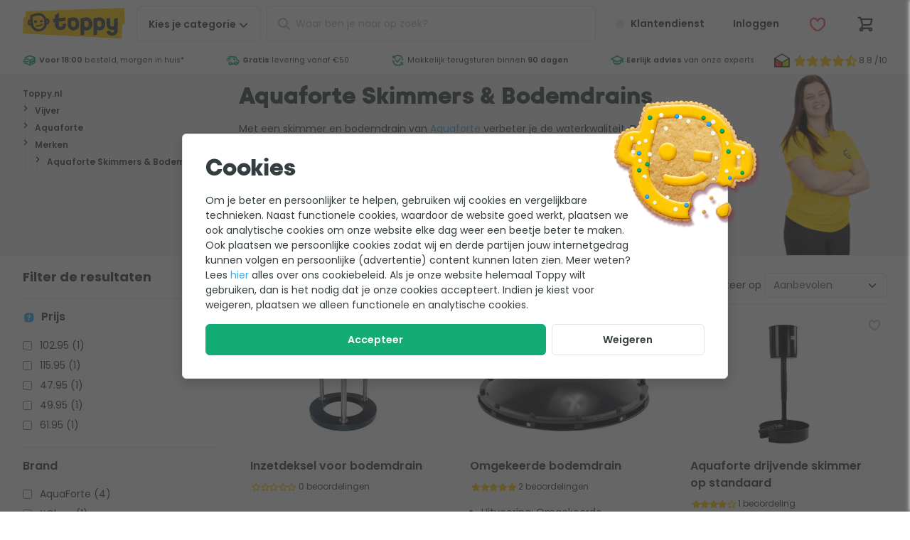

--- FILE ---
content_type: text/html; charset=UTF-8
request_url: https://www.toppy.be/category/1632/vijver/merken/aquaforte/aquaforte-skimmers-en-bodemdrains.html
body_size: 28431
content:
<!DOCTYPE html>
<html
    lang="nl-be">
<head>
    <style>[x-cloak] {
            display: none !important;
        }</style>

    <title>Aquaforte Skimmers & Bodemdrains kopen? | Toppy.nl</title>
    <meta name="description" content="Aquaforte Skimmers &amp;amp; Bodemdrains bij Toppy.nl ✓ Eerlijk en deskundig advies ✓ De nr. 1 vijverwebshop ✓ Gratis verzending vanaf &euro;50"/>
    
    <meta name="robots" content="max-image-preview:large"/>
    

    <meta charset="utf-8">
<meta http-equiv="Content-Type" content="text/html; charset=utf-8"/>
<meta name="viewport" content="width=device-width, initial-scale=1.0, maximum-scale=1.0, minimum-scale=1.0"/>
<meta http-equiv="X-UA-Compatible" content="IE=edge,chrome=1"/>
<meta name="HandheldFriendly" content="true"/>
<meta name="MobileOptimized" content="320"/>
<meta name="theme-color" content="#ffcb01"/>
<meta name="format-detection" content="telephone=no"/>

<link rel="dns-prefetch" href="https://cdn.toppy.nl" crossorigin/>
<link rel="dns-prefetch" href="https://fonts.googleapis.com" crossorigin/>
<link rel="dns-prefetch" href="https://fonts.gstatic.com" crossorigin/>
<link rel="dns-prefetch" href="https://cdn.jsdelivr.net" crossorigin/>
<link rel="preload"
      href="https://cdn.toppy.nl/frontend/typpo/typpo-heavy.css"
      as="style"/>
<link rel="preload"
      href="https://cdn.toppy.nl/frontend/ycon/ycon.css"
      as="style"/>
<link rel="preload" href="https://cdn.toppy.nl/frontend/images/logo-toppy.7fa97825.png" as="image"/>
<link rel="icon" type="image/png" sizes="32x32" href="https://cdn.toppy.nl/frontend/images/favicon/production/favicon-32.b797ff5d.png"/>
<link rel="icon" type="apple-touch-icon" sizes="196x196"
      href="https://cdn.toppy.nl/frontend/images/favicon/production/favicon-196.ecba5d65.png"/>
<link rel="search" type="application/opensearchdescription+xml" title="Toppy" href="/opensearch.xml"/>


    <link rel="canonical" href="https://www.toppy.be/category/1632/vijver/merken/aquaforte/aquaforte-skimmers-en-bodemdrains.html"/>
    <link rel="alternate" href="https://www.toppy.nl/category/1632/vijver/merken/aquaforte/aquaforte-skimmers-en-bodemdrains.html" hreflang="nl-nl"/>
    

                <style>html{line-height:1.15;-webkit-text-size-adjust:100%}h1{font-size:2em;margin:.67em 0}hr{box-sizing:content-box;height:0;overflow:visible}a{background-color:transparent}strong{font-weight:bolder}small{font-size:80%}img{border-style:none}button,input{font-family:inherit;font-size:100%;line-height:1.15;margin:0}button,input{overflow:visible}button{text-transform:none}[type=button],[type=submit],button{-webkit-appearance:button}[type=button]::-moz-focus-inner,[type=submit]::-moz-focus-inner,button::-moz-focus-inner{border-style:none;padding:0}[type=button]:-moz-focusring,[type=submit]:-moz-focusring,button:-moz-focusring{outline:1px dotted ButtonText}::-webkit-file-upload-button{-webkit-appearance:button;font:inherit}template{display:none}.footer__nav-xs__list__link a,.footer__usp__list a,.header__wishlist__dropdown a,.s-headerUsp__grade__link,.s-headerUsp__usps a{color:inherit}.s-modal{height:100%;left:0;min-height:100vh;min-height:calc(var(--vh,1vh)*100);overflow-x:hidden;overflow-y:auto;text-align:center;top:0;width:100vw;z-index:1001}.s-modal__wrapper{border:1px solid #e3e3e3;border-radius:.375rem;box-shadow:0 7px 16px 0 rgba(0,0,0,.15);display:inline-block;margin:4rem 0;max-width:60rem;position:relative;text-align:left;width:90%;z-index:1002}.s-modal__overlay,.s-modal__wrapper{animation:fade-in-overlay .2s ease-in-out}.s-modal__overlay{background-color:rgba(51,51,51,.4);height:100%;left:0;position:fixed;top:0;width:100vw;z-index:1001}@media (min-width:36rem){.s-modal__wrapper{margin:2rem 0;width:90%}}@media (max-width:59.99875rem){.s-modal__wrapper{width:95%}}@media (max-width:47.99875rem){.s-modal__wrapper{margin:2rem 0;width:95%}}.btn.btn-full,.btn.c-closeButton,.footer__contact__link,.footer__copyright__paymethods,.header__cart__counter,.header__login span,.header__login__counter,.header__nav,.header__search .c-searchButton,.header__wishlist span,.header__wishlist__counter,.s-breadcrumb__crumbpath li{text-align:center}.icon,.s-headerUsp__grade__link{vertical-align:top}.header__search .c-searchButton,.header__wishlist__dropdown:after{background:#ffcb01}.header__cart__counter,.header__login__counter,.header__wishlist__counter{background:#12ac74}.alertBar,.header__search .c-closeButton i{background:#f5f5f5}.header__mainbar,.header__mainbar>.container,.header__wishlist__dropdown,.s-cartOverlay__wrapper,.s-cartOverlay__wrapper .s-cartOverlay__cartSummary,.s-modal__wrapper,.s-searchAutoComplete{background:#fff}.header__cart .btn,.header__customerService .btn,.header__login .btn,.header__wishlist .btn{background:0 0}.header__background{background:rgba(0,0,0,.4)}#header,.footer__usp__list,.header__cart,.header__login,.header__mainbar,.header__search,.header__search .c-closeButton,.header__wishlist,.s-breadcrumb,.s-cartOverlay__header,.s-cartOverlay__wrapper,.s-headerUsp,.s-headerUsp__grade,.s-headerUsp__grade__kiyoh,.s-headerUsp__usps li,.s-searchAutoComplete,form{position:relative}.footer__usp__list i,.header__cart__counter,.header__foldout,.header__login__counter,.header__nav__mobile__close,.header__search .c-closeButton i,.header__search .c-searchButton,.header__search__actions,.header__search__icon,.header__wishlist__counter,.header__wishlist__dropdown,.s-cartOverlay__wrapper .s-cartOverlay__cartSummary,.search-autocomplete{position:absolute}.header__background,.s-cartOverlay,.s-cartOverlay__background,.s-modal{position:fixed}.btn.c-closeButton,.footer__usp,.header .container,.header__group,.o-pageCard,.o-pageCard.wide,.s-breadcrumb-mobile,.s-breadcrumb__container,.s-breadcrumb__crumbpath,.s-breadcrumb__crumbpath ul,.s-cartOverlay__header,.s-cartOverlay__wrapper,.s-cartOverlay__wrapper .s-cartOverlay__cartSummary,.s-headerUsp__container{display:flex}.o-pageCard.wide,.s-cartOverlay__wrapper,.s-cartOverlay__wrapper .s-cartOverlay__cartSummary{flex-direction:column}.s-breadcrumb__crumbpath ul,.s-headerUsp__usps ul{flex-wrap:wrap}.s-breadcrumb__crumbpath{flex-wrap:nowrap}.footer__usp__list,.header__search,.o-addedProduct,.s-breadcrumb__crumbpath,.s-headerUsp__usps{flex:1 1 auto}.header__group{justify-content:flex-end}.btn.c-closeButton{justify-content:center}.header .container,.s-cartOverlay__header{justify-content:space-between}.s-headerUsp__usps ul{justify-content:space-around}.btn.c-closeButton,.header .container,.s-breadcrumb__crumbpath ul,.s-cartOverlay__header,.s-headerUsp__grade__kiyoh{align-items:center}.footer__usp{align-items:stretch}.footer__usp__list,.o-pageCard__text{align-self:center}.header__nav__mobile__close,.o-addedProduct,.o-pageCard,.s-cartOverlay__wrapper .s-cartOverlay__cartSummary,.s-headerUsp__container,.s-headerUsp__grade,.s-headerUsp__grade__kiyoh,.s-headerUsp__usps ul{height:100%}.header__background{height:100vh}.o-pageCard{min-height:3.125rem}.footerUsp--title .labels img{max-height:3.125rem}.header{max-height:100vh}#header,.btn.btn-full,.header__background,.header__foldout,.header__nav .btn,.header__nav__mobile__close,.header__wishlist__dropdown,.o-pageCard,.o-pageCard.wide .o-pageCard__image,.s-cartOverlay__wrapper .s-cartOverlay__cartSummary,form{width:100%}.s-cartOverlay__background{width:100vw}.grid-2{grid-template-columns:repeat(2,1fr)}.grid-2>.col{width:100%/2}.grid-3{grid-template-columns:repeat(3,1fr)}.grid-3>.col{width:100%/3}.grid{display:flex!important;flex-wrap:wrap}.grid>.col{margin:0!important;padding-bottom:.5rem;padding-right:.5rem}@media (min-width:36rem){.grid-s-3{grid-template-columns:repeat(3,1fr)}.grid-s-3>.col{width:100%/3}}@media (min-width:48rem){.grid-m-2{grid-template-columns:repeat(2,1fr)}.grid-m-2>.col{width:100%/2}}@media (min-width:60rem){.grid-l-4{grid-template-columns:repeat(4,1fr)}.grid-l-4>.col{width:100%/4}}@media (min-width:70rem){.grid-xl-5{grid-template-columns:repeat(5,1fr)}.grid-xl-5>.col{width:100%/5}}@supports (display:grid) or (display:-ms-grid){.gap-default{grid-gap:.5rem}.grid{display:grid!important;padding:0!important}.grid>.col{min-width:auto!important}.grid{display:grid;grid-auto-flow:row;margin:0;position:static}.grid>.col{padding:0;width:auto}@media (min-width:48rem){.gap-m-wide{grid-gap:1rem}}@media (min-width:70rem){.gap-xl-wide{grid-gap:1rem}}}body,html{color:#343e40;font-family:Poppins,Helvetica,Arial,system-ui,sans-serif;font-size:1rem;font-style:normal;font-weight:400;letter-spacing:normal;line-break:auto;line-height:1.5em;text-align:start;text-align:left;text-shadow:none;text-transform:none;white-space:normal;word-break:normal;word-spacing:normal}a,body,html{text-decoration:none}a{color:#35acf8}strong{font-weight:600}.heading-xs{font-family:Typpo,Helvetica,Arial,system-ui,sans-serif;font-weight:400;line-height:1.1em}.heading-xs{font-size:1.25rem}.text-grey{color:#b7b9ba}.text-grey-light{color:#e3e3e3}.text-yellow{color:#ffcb01}.text-success{color:#12ac74}.text-danger{color:#f3575e}.text-info{color:#35acf8}.c-pageTitle{font-family:Typpo,Helvetica,Arial,system-ui,sans-serif;font-size:1.5rem;font-weight:400;line-height:1.1em}.c-sectionTitle{font-size:1rem;font-weight:700}.c-bodyText,.c-sectionTitle{line-height:1.5em;margin-bottom:1rem}.c-bodyText{font-size:.875rem;font-weight:400}.c-cardTitle{font-size:.875rem;font-weight:600;line-height:1.5em}.c-cardLink,.c-cardSub,.c-cardText{font-size:.75rem;font-weight:400;line-height:1.5em}.c-footerTitle{font-size:.875rem;font-weight:600;line-height:1.5em}.c-footerText{font-size:.75rem}.c-footerText{font-weight:500;line-height:1.5em}@media (min-width:70rem){.c-pageTitle{font-family:Typpo,Helvetica,Arial,system-ui,sans-serif;font-size:2rem;font-weight:400;line-height:1.1em}.c-sectionTitle{font-size:1.125rem;font-weight:700;line-height:1.5em}.c-bodyText{font-weight:400}.c-bodyText,.c-cardTitle{font-size:1rem;line-height:1.5em}.c-cardTitle{font-weight:600}.c-cardText{font-size:.875rem;font-weight:400;line-height:1.5em}.c-cardSub{font-size:.75rem;font-weight:400;line-height:1.5em}.c-footerTitle{font-size:1rem;font-weight:600;line-height:1.5em}.c-footerText{font-size:.875rem}.c-footerText{font-weight:500;line-height:1.5em}}.c-richText{font-size:.875rem;font-weight:400;line-height:1.5em;line-height:1.8em;text-wrap:pretty}.c-richText p{margin-bottom:1em}.c-richText p{font-size:.875rem;font-weight:400;line-height:1.5em;line-height:1.8em}.btn,a.btn{text-decoration:none}.btn{background:#fff;border:1px solid #e3e3e3;border-radius:.375rem;color:#343e40;display:inline-block;font-size:.75rem;font-weight:600;line-height:1.5em;line-height:1em!important;padding:1em 1.5em}.btn.btn-outline{border-color:#e3e3e3}.btn.btn-clear{color:#fff}.btn.btn-outline{background-color:#fff;color:#343e40}.btn.btn-full{padding-left:.5rem;padding-right:.5rem}.btn.btn-clear{border:0;color:#343e40}.btn-success{background:#12ac74;border-color:#12ac74;color:#fff}.btn.c-closeButton{border-radius:100%;height:45px;min-width:45px;width:45px}@media (min-width:70rem){.btn{font-size:.875rem}}.form-control{background-clip:padding-box;background-color:#fff;border:1px solid #e3e3e3;border-radius:.375rem;color:#5f6768;display:block;font-size:1rem;line-height:1.5;padding:.375rem .75rem;width:100%}.form-control::-ms-expand{background-color:transparent;border:0}.form-control::-moz-placeholder{color:#b7b9ba;opacity:1}.form-control[type=text]{height:3.125rem}ul.list{list-style:none;margin:0;padding-left:0}ul.list li>*{line-height:1.5em}ul.list-s>li>*{display:block;padding:.5em 0}ul.list-xl>li>*{display:block;padding:1.25em 0}[class*=" icon-"]:before{display:block;font-family:ycon!important;-moz-osx-font-smoothing:grayscale;-webkit-font-smoothing:antialiased;font-style:normal!important;font-variant:normal!important;font-weight:400!important;speak:none;text-transform:none!important}.icon{font-size:1.25em;text-align:center;text-decoration:none!important;vertical-align:middle}.icon-xxs{font-size:.75rem;min-width:12px}.icon-xs{font-size:.875rem;min-width:14px}.icon-m{font-size:1.25rem;min-width:20px}.icon-l{font-size:1.5rem;min-width:24px}.icon-xl{font-size:1.75rem;min-width:28px}.icon-xxl{font-size:2rem;min-width:32px}.icon[class*=icon-star-]{width:4.5em}.icon__before{margin-right:.25em}.icon__after{margin-left:.25em}@keyframes fade-in-overlay{0%{opacity:0}to{opacity:.65}}.section-l{margin-bottom:3rem;margin-top:3rem}.section-xl{margin-bottom:4rem;margin-top:4rem}@media (min-width:60rem){.section-l{margin-bottom:4rem;margin-top:4rem}.section-xl{margin-bottom:6rem;margin-top:6rem}}picture{display:flex;height:100%;width:100%}picture>img{height:auto}picture>img{max-height:100%;-o-object-fit:contain;object-fit:contain;width:100%}img:not([src]):not([srcset]){visibility:hidden!important}img{font-size:0;max-width:100%}html *{box-sizing:border-box;font-style:normal}html{height:100%;height:-webkit-fill-available;height:-moz-available;height:stretch}body,html{overflow-x:hidden}body{margin:0;min-height:100vh;min-height:-webkit-fill-available;min-height:-moz-available;min-height:stretch;padding:0}a,h1,h2,p,span{margin:0}.container{margin-left:auto;margin-right:auto;max-width:82rem;padding-left:1rem;padding-right:1rem}@media (min-width:36rem){.container{padding-left:2rem;padding-right:2rem}}.alertBar>div{border-bottom:1px solid;border-color:#e3e3e3;margin:0;padding:.25rem;text-align:center}.alertBar>div>span{display:inline-block;font-size:.675rem;line-height:1.25em}body:before{content:"0";display:none;visibility:hidden}@media (min-width:36rem){body:before{content:"576"}}@media (min-width:48rem){body:before{content:"768"}}@media (min-width:60rem){body:before{content:"960"}}@media (min-width:70rem){body:before{content:"1120"}}@media (min-width:82rem){body:before{content:"1312"}}.hide{display:none!important}.header__customerService,.header__login__menu,.header__login__name,.header__nav__desktop,.header__nav__desktop span,.header__nav__mobile__close,.o-addedProduct,.s-cartOverlay__background,.s-headerUsp__grade,.s-headerUsp__grade__link{display:none}.header__nav__desktop p,.s-breadcrumb__crumbpath li{display:inline}.header__search .c-closeButton,.icon,.s-breadcrumb__crumbpath li,.s-headerUsp__usps li{display:inline-block}.c-backButton,.header__logo img,.header__search .c-searchButton,.header__wishlist__dropdown,.header__wishlist__dropdown:after{display:block}.s-headerUsp__grade__kiyoh{display:inline-flex}@media (min-width:36rem){.footer__copyright__paymethods,.footer__nav-xs,.footer__usp{display:none}}@media (min-width:48rem){.hide--m{display:none!important}.s-headerUsp__grade__link{display:inline-block}.header__customerService,.header__login{display:block}}@media (min-width:60rem){.visible--l{display:block!important}.header__nav__mobile{display:none}.header__nav__desktop,.header__search{display:block}}@media (min-width:70rem){.header__nav__desktop span{display:inline-block}}.header__foldout{left:-100%;opacity:0}@media (min-width:60rem){.header__foldout{padding-left:1rem;padding-right:1rem;top:100%!important;width:100%;z-index:2}}.s-breadcrumb{font-size:.75rem;line-height:1.5em}.s-breadcrumb__container{margin-left:.5rem;margin-right:.5rem}.s-breadcrumb__crumbpath{margin:0}.s-breadcrumb__crumbpath li>*{line-height:1.5rem!important}.s-breadcrumb__crumbpath li a,.s-breadcrumb__crumbpath li span{padding-left:.5rem;padding-right:.5rem}.s-breadcrumb__crumbpath li:first-child a{padding-left:0}.s-breadcrumb-mobile{padding:.5rem}.s-breadcrumb-tablet{display:none}.s-breadcrumb .s-headerUsp__grade{height:45px}.s-breadcrumb .s-headerUsp__grade__link{line-height:45px}.s-breadcrumb .s-headerUsp__besteTuinWebwinkel{align-items:center;border-left:1px solid #e3e3e3;display:flex;margin-left:.5rem;padding-left:.5rem}.s-breadcrumb .s-headerUsp__besteTuinWebwinkel img{width:50px}@media (min-width:36rem){.s-breadcrumb-mobile{display:none}.s-breadcrumb-tablet{display:flex}}@media (min-width:60rem){.s-breadcrumb{background-color:#f5f5f5}.s-breadcrumb__container{margin-left:auto;margin-right:auto;margin-top:0;max-width:82rem;padding-left:2rem;padding-right:2rem}.s-breadcrumb .s-headerUsp__grade{display:flex}}@media (min-width:70rem){.s-breadcrumb__crumbpath li a,.s-breadcrumb__crumbpath li span{padding-left:1rem;padding-right:1rem}}@media (min-width:82rem){.s-breadcrumb .s-headerUsp__grade{margin-right:0}}.header__search__icon{left:0;line-height:50px;margin-left:.75rem;opacity:1}.header__search__back{display:none}.header__search__background{background:rgba(0,0,0,.1);display:none;height:calc(var(--vh,1vh)*100);left:0;position:fixed;top:0;width:100vw;z-index:-1}.header__search input{padding-left:2.5rem!important}.header__search__actions{height:100%;overflow:hidden;right:0;top:0;width:45px}.header__search .c-searchButton{border:0;left:45px;line-height:47px;margin:0;opacity:1;padding:0;top:1px;width:50px}.header__search .c-closeButton{background:0 0!important;border:0!important;height:100%!important;line-height:1em!important;opacity:0}.header__search .c-closeButton i{border-radius:100%;display:inline-block;font-size:.8rem;height:1.25rem;left:50%;line-height:1rem!important;min-height:1.25rem;min-width:1.25rem;padding:.125rem;top:50%;transform:translate(-50%,-50%);width:1.25rem}@media (min-width:60rem){.header__search{bottom:auto;left:auto;position:inherit;z-index:auto}}@media (max-width:59.99875rem){.header__search{background-color:#f5f5f5;padding:.25rem;top:3rem;transform:translateY(0);width:100%;z-index:-1}.header__search,.header__search__back{left:0;position:absolute}.header__search__back{display:inline-block;line-height:50px;margin-left:.75rem;opacity:1;width:20px}}@media (max-width:59.99875rem){.header__search__background{background:#fff}.header__search__actions{height:100%;overflow:hidden;right:0;top:0;width:25px}}@media (max-width:59.99875rem){.header__search .c-searchButton{display:none}.header__search .s-searchAutoComplete{border-bottom:0;border-radius:0;box-shadow:none;margin-top:1rem;max-height:100vh;min-height:100vh;overflow:scroll}}@media (min-width:48rem) and (max-width:59.99875rem){.header__search{top:4.2rem!important}}@media (min-width:400px) and (max-width:959px){.header__search{background-color:#f5f5f5;padding:.25rem;top:3.9rem;transform:translateY(0);width:100%;z-index:-1}.header__search,.header__search__back{left:0;position:absolute}.header__search__back{display:inline-block;line-height:50px;margin-left:.75rem;opacity:1;width:20px}}@media (min-width:400px) and (max-width:959px){.header__search__background{background:#fff}.header__search__actions{height:100%;overflow:hidden;position:absolute;right:0;top:0;width:25px}}@media (min-width:400px) and (max-width:959px){.header__search .c-searchButton{display:none}.header__search .s-searchAutoComplete{border-bottom:0;border-radius:0;box-shadow:none;margin-top:0;max-height:100vh;min-height:100vh;overflow:scroll}}@media (min-width:400px) and (max-width:767px){.header__search{padding:0!important}.header__search .c-input{padding:.5rem!important}.header__search__back,.header__search__icon{margin-top:.5rem!important}}@media (max-width:59.99875rem){.header__search{padding:0!important}.header__search .c-input{background-color:#f5f5f5;padding:.5rem}.header__search__back,.header__search__icon{margin-top:.5rem!important}}@media (max-width:400px){.header__search .s-searchAutoComplete{margin-top:1.2rem}.header__search .c-input{padding:.25rem}.header__search__back,.header__search__icon{margin-top:.25rem!important}}#header{top:0;z-index:10}#pageContent{padding-top:47px}@media (min-width:25rem){#pageContent{opacity:1;padding-top:65px}}@media (min-width:60rem){#pageContent{padding-top:0}}.header .container{padding:.5rem}.header__mainbar{z-index:3}.header__mainbar>.container{position:relative}.header__foldout{top:0;z-index:2}.header__background{height:calc(var(--vh,1vh)*100);left:0;opacity:0;top:0;z-index:1}.header__cart,.header__group,.header__login,.header__wishlist{flex:0 0 auto}.header__logo{flex:1 1 auto}.header__group{order:1}.header__cart .btn,.header__customerService .btn,.header__login .btn,.header__wishlist .btn{position:relative}.header .btn,.header input{font-size:.875rem;height:45px;line-height:45px!important;padding:0 .5rem}.header__logo img{max-height:45px}.header__nav{margin-left:.5rem;order:2}.header__nav__mobile__close{left:0;top:0}.header__nav .btn{border-radius:.375rem}.header__cart,.header__login,.header__wishlist{margin-right:0!important}.header__cart__counter,.header__login__counter,.header__wishlist__counter{border-radius:100%;color:#fff;font-family:Typpo,Helvetica,Arial,system-ui,sans-serif;font-size:.75rem;font-weight:500;font-weight:400;height:1.2rem;height:19px;line-height:1.5em;line-height:1.2rem;min-width:19px;right:0;top:0}.header__login,.header__wishlist{border:none;border-radius:.375rem}.header__wishlist>div .btn{font-weight:400;height:auto;line-height:1em!important;margin-top:.5rem;padding:.75rem}.header__wishlist__dropdown{border:1px solid #e3e3e3;border-top-right-radius:0;left:0;top:3.5rem;width:270px;z-index:990}.header__wishlist__dropdown ul{margin-bottom:.5rem;margin-top:.5rem}.header__wishlist__dropdown:after{content:"";height:4px}.header__login__title,.header__wishlist__title{border-bottom:1px solid #e3e3e3;margin-left:1rem;margin-right:1rem;margin-top:1rem;padding-bottom:.5rem;padding-top:.5rem}.header__wishlist__content{margin:1rem}@media (min-width:36rem){.header__nav .btn{padding-left:1rem;padding-right:1rem}.header__login__name{display:inline-block;max-width:80px;min-width:63px;overflow:hidden;text-overflow:ellipsis;vertical-align:top;white-space:nowrap}.header__wishlist span{display:inline-block;overflow:hidden;text-overflow:ellipsis;vertical-align:top;white-space:nowrap}}@media (min-width:48rem){.header .btn,.header input{height:50px;line-height:50px!important}.header__cart,.header__group,.header__login,.header__wishlist{margin-left:.5rem}.header__login__counter{display:none}}@media (min-width:60rem){.header .container{padding-left:2rem;padding-right:2rem}.header__mainbar{z-index:auto}.header__nav{margin-right:.5rem;order:0!important;z-index:3}.header__logo{flex:0 0 auto;margin-right:.5rem}}@media (min-width:70rem){.header .btn{padding-left:1rem;padding-right:1rem}}@media (max-width:47.99875rem){.header__login__name{display:none}}@media (max-width:400px){.header__nav__mobile{border-radius:100%!important;width:2.5rem!important}.header__nav__mobile__close span,.header__nav__mobile__open span{display:none}.header__logo img{max-height:2.5rem}.header__nav{height:2.5rem;width:2.5rem}.header__nav i{margin-left:0!important}.header__group,.header__logo,.header__nav{max-height:2.5rem}.header__search i{line-height:2.5rem!important}.header__search .search-autocomplete{top:1.4rem!important}.header__search input{height:2.5rem!important;line-height:2.5rem!important}.header .btn{height:2.5rem;line-height:calc(2.5rem - 2px)!important;width:2.5rem!important}.header .container{padding:.25rem}}.search-autocomplete{display:none;margin-top:.25rem;width:100%!important}.s-searchAutoComplete{animation:scale-drop-down-typeahead .25s cubic-bezier(.1,1.45,.35,1);border-bottom:4px solid #ffcb01;border-radius:.375rem;box-shadow:0 7px 16px 0 rgba(0,0,0,.15);max-height:75vh;overflow:auto;transform-origin:top}.s-searchAutoComplete .o-results{height:100vh;overflow-y:auto;padding-bottom:10rem}@media (min-width:36rem){.search-autocomplete{margin-top:0!important}}@media (min-width:400px) and (max-width:576px){.search-autocomplete{margin-top:0!important}}@media (min-width:60rem){.search-autocomplete{margin-top:.5rem!important;min-width:500px}.search-autocomplete .o-results{height:auto;overflow-y:unset;padding-bottom:0}.s-searchAutoComplete{max-height:90vh}}.s-cartOverlay{left:100%;top:0;width:100%;z-index:1010}.s-cartOverlay__wrapper{height:calc(var(--vh,1vh)*100);z-index:1}.s-cartOverlay__wrapper .s-cartOverlay__cartSummary{flex-grow:1;left:0;padding-top:4rem;top:0}.s-cartOverlay__header{border-bottom:1px solid #e3e3e3;padding:.25rem 1rem;z-index:2}.s-cartOverlay__header p{margin-bottom:0}.s-cartOverlay__background{animation:fade-in-overlay .2s ease-in-out;background:rgba(0,0,0,.2);bottom:0;height:calc(var(--vh,1vh)*100);left:0;right:0;top:0}.o-addedProduct{overflow:auto;padding-bottom:1rem;padding-left:1rem;padding-right:1rem}.o-addedProduct__navigation{display:flex;flex-direction:row;justify-content:space-between;margin-bottom:2rem;width:100%}@media (min-width:36rem){.s-cartOverlay__header{padding-bottom:.5rem;padding-top:.5rem}.o-addedProduct{padding:1rem}}.s-headerUsp{height:32px;margin-bottom:.5rem;margin-top:-.5rem;z-index:1}.s-headerUsp-showImage{height:38px;margin-top:0}.s-headerUsp-showImage li>*{line-height:38px}.s-headerUsp__container{margin-left:auto;margin-right:auto;max-width:82rem}.s-headerUsp__usps{font-size:.675rem;margin:0;max-width:none;padding-left:0;padding-right:0}.s-headerUsp__usps li,.s-headerUsp__usps ul{text-align:center}.s-headerUsp__usps ul{display:flex!important;overflow:hidden}.s-headerUsp__usps li{margin-right:.5rem;white-space:nowrap}.s-headerUsp__usps li>*{line-height:38px!important}.s-headerUsp__grade{margin-left:1rem;white-space:nowrap}.s-headerUsp__grade p{font-size:.875rem;font-weight:700;letter-spacing:.025em;line-height:1.5em;line-height:1.8rem;margin-left:.5rem;width:30px}.s-headerUsp__grade img{min-width:22px;width:22px}.s-headerUsp__grade__kiyoh{color:#343e40;padding:.25rem}.s-headerUsp__grade__link{line-height:38px}@media (min-width:48rem){.s-headerUsp__container{padding-left:2rem;padding-right:2rem}}@media (min-width:60rem){.s-headerUsp{background:#fff;margin-bottom:0;margin-left:0;margin-right:0}.s-headerUsp ul{justify-content:space-between}}@media (min-width:36rem){.footerUsp--title .labels img{max-height:2.5rem}}.footer__contact__link{margin-bottom:.25rem;margin-top:.25rem;padding-left:2rem;padding-right:2rem}.footer__contact__link a.c-footerTitle{color:#343e40}.footer__nav-xs{margin-bottom:2rem;margin-top:2rem}.footer__nav-xs__list__link{border-bottom:1px solid #e3e3e3}.footer__nav-xs__list__link:first-child{border-top:1px solid #e3e3e3}.footer__labels__trustlogos .o-footerUspShoppingAwards{display:inline-block}.footer__labels__trustlogos img{padding-left:.5rem;padding-right:.5rem}.footer__copyright__paymethods{padding:1rem}.footer__usp{margin:0}.footer__usp__list{padding-left:1.5rem}.footer__usp__list i{left:0}@media (max-width:59.99875rem){.footer__labels__trustlogos img{padding-left:0;padding-right:0}}@media (min-width:48rem){.footer__labels__trustlogos .o-footerUspShoppingAwards{display:none}}.s-cookieWall{align-items:center;display:none;justify-content:center}.s-cookieWall__wrapper{margin:10% 0}.s-cookieWall__image{position:absolute;right:-.5rem;top:-1.5rem;width:8rem}.s-cookieWall__content{padding:.5rem}.s-cookieWall__content__header{font-family:Typpo,Helvetica,Arial,system-ui,sans-serif;font-size:2rem;font-weight:400;line-height:1.1em;margin-bottom:1rem;margin-top:2rem}.s-cookieWall__content p{display:inline-block;margin-bottom:1rem;max-width:38rem}.s-cookieWall__button{display:flex;flex-wrap:wrap;width:100%}.s-cookieWall__button__accept{flex-grow:3;padding-left:.5rem;padding-right:.5rem}.s-cookieWall__overlay{background-color:rgba(51,51,51,.75)}@media (min-width:48rem){.s-cookieWall__wrapper{max-width:48rem}.s-cookieWall__image{position:absolute;right:-3rem;top:-3rem;width:13rem}.s-cookieWall__content{padding:2rem}.s-cookieWall__content__header{margin-top:0}.s-cookieWall__content p{display:inline-block;max-width:38rem}}.o-pageCard{border:1px solid #e3e3e3;border-radius:.375rem;box-shadow:none;overflow:hidden;padding:.25rem}.o-pageCard__image{height:3.3rem;min-width:30%;width:30%}.o-pageCard__image img{-o-object-fit:contain;object-fit:contain}.o-pageCard__text{color:#343e40;padding-left:.5rem}.o-pageCard__text>*{margin:0;padding:0}.o-pageCard.wide{box-shadow:none;padding:0;text-align:center}.o-pageCard.wide .o-pageCard__image{border-radius:.375rem;height:5rem;margin-left:auto;margin-right:auto;max-width:100%}.o-pageCard.wide .o-pageCard__image img{padding:.5rem}.o-pageCard.wide .o-pageCard__text{justify-content:space-between;padding:0 .5rem .5rem;width:100%}.o-pageCard.wide .o-pageCard__text p{font-weight:500}@media (min-width:60rem){.o-pageCard.wide{border:none;padding:0;text-align:left}.o-pageCard.wide .o-pageCard__image{background-color:#f5f5f5;height:8rem}.o-pageCard.wide .o-pageCard__image img{mix-blend-mode:darken}}@media (min-width:60rem) and (prefers-color-scheme:dark){.o-pageCard.wide .o-pageCard__image img{mix-blend-mode:none!important}}@media (min-width:60rem){.o-pageCard.wide .o-pageCard__text{display:flex;padding:.5rem 0}.o-pageCard.wide .o-pageCard__text:after{content:"\e009";float:right;font-family:ycon,sans-serif!important;font-size:1em}}.c-image{max-inline-size:100%;-o-object-fit:contain;object-fit:contain;-o-object-position:center center;object-position:center center}.c-image__background{position:absolute;z-index:-1}.c-image__background{height:100%;-o-object-fit:cover;object-fit:cover;width:100%}.c-image__rounded{border-radius:.625rem}.c-image__wrapper{display:block;position:relative}.c-image__wrapper__4-3{aspect-ratio:4/3}.c-image__wrapper__16-9{aspect-ratio:16/9}.o-mobileContactCard__card__link a{color:inherit}.o-mobileContactCard__card,.s-breadcrumb__crumbpath li{text-align:center}.o-mobileContactCard__cards{background:#f5f5f5}.o-truncate__default .o-truncate__text,.o-truncate__wrapper{background:#fff}.o-mobileContactCard__cards,.o-truncate__default .o-truncate__line,.o-truncate__default .o-truncate__text,.o-truncate__default .o-truncate__text:after,.s-breadcrumb{position:relative}.header__foldout,.o-mobileContactCard__card__link,.o-truncate__wrapper{position:absolute}.o-mobileContactCard__cards,.o-pageCard,.o-pageCard.wide,.s-breadcrumb-mobile,.s-breadcrumb__container,.s-breadcrumb__crumbpath,.s-breadcrumb__crumbpath ul{display:flex}.o-pageCard.wide{flex-direction:column}.s-breadcrumb__crumbpath ul{flex-wrap:wrap}.s-breadcrumb__crumbpath{flex-wrap:nowrap}.o-mobileContactCard__card,.s-breadcrumb__crumbpath{flex:1 1 auto}.o-mobileContactCard__card__link,.s-breadcrumb__crumbpath ul{align-items:center}.o-pageCard__text{align-self:center}.o-mobileContactCard__card__link{height:4rem}.o-pageCard{height:100%}.o-pageCard{min-height:3.125rem}.header{max-height:100vh}.o-mobileContactCard__card__link,.o-mobileContactCard__card__link a,.o-pageCard,.o-pageCard.wide .o-pageCard__image,.o-truncate__wrapper{width:100%}.grid-2{grid-template-columns:repeat(2,1fr)}.grid-2>.col{width:100%/2}.grid-3{grid-template-columns:repeat(3,1fr)}.grid-3>.col{width:100%/3}.grid{display:flex!important;flex-wrap:wrap}.grid>.col{margin:0!important;padding-bottom:.5rem;padding-right:.5rem}@media (min-width:36rem){.grid-s-3{grid-template-columns:repeat(3,1fr)}.grid-s-3>.col{width:100%/3}}@media (min-width:48rem){.grid-m-2{grid-template-columns:repeat(2,1fr)}.grid-m-2>.col{width:100%/2}}@media (min-width:60rem){.grid-l-4{grid-template-columns:repeat(4,1fr)}.grid-l-4>.col{width:100%/4}}@media (min-width:70rem){.grid-xl-5{grid-template-columns:repeat(5,1fr)}.grid-xl-5>.col{width:100%/5}}@supports (display:grid) or (display:-ms-grid){.gap-default{grid-gap:.5rem}.grid{display:grid!important;padding:0!important}.grid>.col{min-width:auto!important}.grid{display:grid;grid-auto-flow:row;margin:0;position:static}.grid>.col{padding:0;width:auto}@media (min-width:48rem){.gap-m-wide{grid-gap:1rem}}@media (min-width:70rem){.gap-xl-wide{grid-gap:1rem}}}.hide{display:none!important}.o-mobileContactCard__card__link{display:none}.s-breadcrumb__crumbpath li{display:inline}.o-alphabetList.truncated .o-truncate__text .icon-ch-down,.o-mobileContactCard__card__link a,.s-breadcrumb__crumbpath li{display:inline-block}@media (min-width:36rem){.o-mobileContactCard{display:none!important}.s-pageCardBar.fit{display:block}}@media (min-width:48rem){.hide--m{display:none!important}}@media (min-width:60rem){.visible--l{display:block!important}}.header__foldout{left:-100%;opacity:0}@media (min-width:60rem){.header__foldout{padding-left:1rem;padding-right:1rem;top:100%!important;width:100%;z-index:2}}.o-mobileContactCard__title{font-size:.875rem;font-weight:600;line-height:1.5em;margin-bottom:1rem;padding-left:1rem;padding-right:1rem}.o-mobileContactCard__title a{color:#343e40}.o-mobileContactCard__cards{padding-bottom:4rem}.o-mobileContactCard__card{border-bottom:1px solid #e3e3e3;border-right:1px solid #e3e3e3;padding-bottom:1rem;padding-top:1rem}.o-mobileContactCard__card__link{bottom:0;left:0;padding-bottom:.25rem;padding-top:.25rem}.o-mobileContactCard__card__link a{font-size:.875rem;font-weight:500;line-height:1.5em}.o-mobileContactCard__card:last-child{border-right:none}.o-alphabetList.truncated .o-truncate__text:after{display:none}@media (min-width:36rem){.o-alphabetList .o-truncate__wrapper{display:none}}.s-categoryHeader__nav>.c-pageTitle{margin-bottom:1.5rem}.s-categoryHeader__description{font-size:.75rem;line-height:1.5em;margin-bottom:0!important;padding-bottom:1.5rem}@media (max-width:47.99875rem){.s-categoryHeader__description{padding-right:2rem}.s-categoryHeader__description__content{margin-bottom:0!important}}@media (min-width:48rem){.s-categoryHeader__container{padding-top:2rem}.s-categoryHeader__description{font-size:.875rem;line-height:1.5em}}.s-breadcrumb{font-size:.75rem;line-height:1.5em}.s-breadcrumb__container{margin-left:.5rem;margin-right:.5rem}.s-breadcrumb__crumbpath{margin:0}.s-breadcrumb__crumbpath li>*{line-height:1.5rem!important}.s-breadcrumb__crumbpath li a,.s-breadcrumb__crumbpath li span{padding-left:.5rem;padding-right:.5rem}.s-breadcrumb__crumbpath li:first-child a{padding-left:0}.s-breadcrumb-mobile{padding:.5rem}.s-breadcrumb-tablet{display:none}.s-breadcrumb .s-headerUsp__grade{height:45px}.s-breadcrumb .s-headerUsp__grade__link{line-height:45px}.s-breadcrumb .s-headerUsp__besteTuinWebwinkel{align-items:center;border-left:1px solid #e3e3e3;display:flex;margin-left:.5rem;padding-left:.5rem}.s-breadcrumb .s-headerUsp__besteTuinWebwinkel img{width:50px}@media (min-width:36rem){.s-breadcrumb-mobile{display:none}.s-breadcrumb-tablet{display:flex}}@media (min-width:60rem){.s-breadcrumb{background-color:#f5f5f5}.s-breadcrumb__container{margin-left:auto;margin-right:auto;margin-top:0;max-width:82rem;padding-left:2rem;padding-right:2rem}.s-breadcrumb .s-headerUsp__grade{display:flex}}@media (min-width:70rem){.s-breadcrumb__crumbpath li a,.s-breadcrumb__crumbpath li span{padding-left:1rem;padding-right:1rem}}@media (min-width:82rem){.s-breadcrumb .s-headerUsp__grade{margin-right:0}}.o-pageCard{border:1px solid #e3e3e3;border-radius:.375rem;box-shadow:none;overflow:hidden;padding:.25rem}.o-pageCard__image{height:3.3rem;min-width:30%;width:30%}.o-pageCard__image img{-o-object-fit:contain;object-fit:contain}.o-pageCard__text{color:#343e40;padding-left:.5rem}.o-pageCard__text>*{margin:0;padding:0}.o-pageCard.wide{box-shadow:none;padding:0;text-align:center}.o-pageCard.wide .o-pageCard__image{border-radius:.375rem;height:5rem;margin-left:auto;margin-right:auto;max-width:100%}.o-pageCard.wide .o-pageCard__image img{padding:.5rem}.o-pageCard.wide .o-pageCard__text{justify-content:space-between;padding:0 .5rem .5rem;width:100%}.o-pageCard.wide .o-pageCard__text p{font-weight:500}@media (min-width:60rem){.o-pageCard.wide{border:none;padding:0;text-align:left}.o-pageCard.wide .o-pageCard__image{background-color:#f5f5f5;height:8rem}.o-pageCard.wide .o-pageCard__image img{mix-blend-mode:darken}}@media (min-width:60rem) and (prefers-color-scheme:dark){.o-pageCard.wide .o-pageCard__image img{mix-blend-mode:none!important}}@media (min-width:60rem){.o-pageCard.wide .o-pageCard__text{display:flex;padding:.5rem 0}.o-pageCard.wide .o-pageCard__text:after{content:"\e009";float:right;font-family:ycon,sans-serif!important;font-size:1em}}.o-truncate__wrapper{bottom:0;box-shadow:0 -8px 8px -8px rgba(0,0,0,.25);left:0;z-index:1}.o-truncate__default.o-truncate__wrapper{padding-bottom:1rem;padding-top:1rem}.o-truncate__default .o-truncate__text{border:1px solid #e3e3e3;border-radius:.375rem;color:#343e40;font-size:.875rem;line-height:1.5em;margin-left:auto;margin-right:auto;padding:.5rem 1rem;width:-webkit-fit-content;width:-moz-fit-content;width:fit-content;z-index:3}.o-truncate__default .o-truncate__text .icon-ch-down{color:#35acf8;display:none}.o-truncate__default .o-truncate__text:after{color:#35acf8;content:"\e009";font-family:ycon;font-size:1rem;margin-left:.5rem;margin-top:.5rem;top:3px}.o-truncate__default .o-truncate__line{border-color:#e3e3e3;border-top:1px solid #e3e3e3;top:-20px;z-index:2}@media (min-width:48rem){.o-truncate__default .o-truncate__text{float:right;margin-left:0;margin-right:0}}@media (min-width:60rem){.o-truncate__default .o-truncate__text{float:right;margin-left:0;margin-right:0}.o-truncate__default .o-truncate__text:after{display:none}.o-truncate__default .o-truncate__text .icon-ch-down{display:inline-block}}</style>
                <script type="text/javascript">
    window.BASE_URL = 'https://www.toppy.be/';
    window.STORE_CODE = 'toppybe';
    window.RECAPTCHA_CONFIG = {"enabled": true, "siteKey": "6Le-NY8UAAAAAF6nhI9ABUER8Kemeg29fIqB_qFg"}</script>
</script>

                
                <meta property="og:title" content="Aquaforte Skimmers & Bodemdrains"/>
	<meta property="og:description" content="Aquaforte Skimmers & Bodemdrains bij Toppy.nl ✓ Eerlijk en deskundig advies ✓ De nr. 1 vijverwebshop ✓ Gratis verzending vanaf €50"/>
	<meta property="og:type" content="website"/>
	<meta property="og:url" content="https://www.toppy.be/category/1632/vijver/merken/aquaforte/aquaforte-skimmers-en-bodemdrains.html"/>
	<meta property="og:image" content="https://cdn.toppy.nl/catalog/category/aquaforte-skimmers.jpg"/>
	
        <script type="text/javascript">
        window.dataLayer = window.dataLayer || [];
        window.feature_flag = {"menu_lazy":true,"privacy_decline_btn":true,"split_shipment":true,"zo_gefixt":true,"zogeregeld_react":true};
                dataLayer.push({"pageType":"catalog_category_view_products","list":"other","autoLinkerDomains":["toppy.be","toppy.nl","toppy.de"],"department":"Vijver [1158]","country":"BE","language":"nl_BE","store":"toppybe","currency":"EUR"});
            </script>
            <script>(function (w, d, s, l, i) {
    w[l] = w[l] || [];
    w[l].push({
        'gtm.start':
            new Date().getTime(), event: 'gtm.js'
    });
    var f = d.getElementsByTagName(s)[0],
        j = d.createElement(s), dl = l != 'dataLayer' ? '&l=' + l : '';
    j.async = true;
    j.src =
        'https://www.googletagmanager.com/gtm.js?id=' + i + dl;
    f.parentNode.insertBefore(j, f);
})(window, document, 'script', 'dataLayer', 'GTM-TBD928X');</script>

    </head>
<body
    @body-add-class.window="$el.classList.add($event.detail);"
    @body-remove-class.window="$el.classList.remove($event.detail)"
    x-data="{}"
    class="            category-layered
    ">

    
    <section
    id="header"
    class="header"
    x-data="window.headerFactory()"
    :class="{'open': menu.open, 'no-shadow': noShadow}">
    <!--[if lte IE 11]>
    <div class="alertBox c-cardText" style="z-index:10000; text-align:center; width:100%; margin-bottom:0;">
        <p>
            Het lijkt er op dat je een verouderde browser gebruikt. Misschien wordt het eens tijd deze te updaten, dat verbetert je webervaring én je veiligheid.<br>
            <a href="https://browser-update.org/update-browser.html"
               style="display:inline-block; margin-top:0.5rem; padding:0.75em 1em; background: #fefefe; border-radius:4px;">
                update je browser
            </a>
        </p>
    </div>
    <![endif]-->
    <div class="header__mainbar">
                
        
            <div class="alertBar hide"><div><span class="c-cardSub"></span></div></div>
        
                <div class="container">

            <div class="header__logo">
    <a href="/" title="Toppy">
        <img src="https://cdn.toppy.nl/frontend/images/logo-toppy.7fa97825.png" alt="Toppy - Het leukste voor tuin & outdoor"/>
    </a>
</div>


            <div class="header__nav" id="menu-button">
                <a href="/ons-assortiment"
                       @click.prevent="window.fl('menu_click') ? window.tagHelper.dispatch(window.events.menu.MENU_TOGGLE, {isOverflowToggled: true}) : false"
                       @mouseenter="window.fl('menu_click') ? window.tagHelper.dispatch(window.events.menu.MENU_PRELOAD): window.tagHelper.dispatch(window.events.menu.MENU_OPEN, {isOverflowToggled: true})"
                       class="btn btn-outline header__nav__desktop"><span>Kies je&nbsp;</span><p>categorie</p><i class="icon icon-ch-down icon__after icon-xs"></i></a>                <a href="#" class="btn btn-outline header__nav__mobile">
                    <div class="header__nav__mobile__open"
                         @click.prevent="$dispatch(window.events.menu.MENU_OPEN)">
                        <span>Menu</span><i class="icon icon-menu icon__after"></i>
                    </div>
                    <div class="header__nav__mobile__close"
                         @click.prevent="$dispatch(window.events.menu.MENU_CLOSE, {now: true, isMainMenu: true})">
                        <span>Sluit</span>
                        <i
                            class="icon icon-cross icon-after"></i></div>
                </a>
            </div>
            <div class="header__search" :class="{'header__search__focus': focus || open}"
                x-data="window.quickSearchFactory($el)"            >
                <form class="form minisearch"
      action="/catalogsearch/result/"
      method="get"
      :class="{focus: focus, active: open}">
    <i class="icon icon-search header__search__icon text-grey icon-l"></i>
    <i class="icon icon-ch-left header__search__back text-info icon-l" :class="{hide: !focus}" x-bind="closeSearch"></i>
    <div class="c-input">
        <input type="text"
               class="form-control search"
               name="q"
               placeholder="Waar ben je naar op zoek?"
               x-ref="searchInput"
               autocomplete="off"
               x-bind="triggerSearch"
               x-model="queryText"
        />
    </div>
    <div
    class="search-autocomplete"
    style="width: 587.078px;"
    x-show="open"
    :class="{show: open}"
    @click.outside="isDesktop() ? (open = false) : ''">
    <div class="s-searchAutoComplete">
        <div class="o-results">
            <template x-if="queryText.length === 0 & previousSearchItems.length > 0">
                <dl role="listbox" class="s-searchAutoComplete__list">
                    <dt role="listbox" class="s-searchAutoComplete__title title-category">Eerder door jou gezocht</dt>
                    <template x-for="item in previousSearchItems" :key="index">
                        <a class="o-searchAutoCompleteCategory" :href=`/catalogsearch/result?q=${encodeURIComponent(item)}`>
                            <span class="qs-option-name" x-text="item"></span>
                        </a>
                    </template>
                </dl>
            </template>
            <div x-show="queryText.length > 0">
                <template x-if="suggestions.total > 0 && suggestions.hits.length > 0">
                    <dl role="listbox" class="s-searchAutoComplete__list">
                        <template x-for="suggestionHit in suggestions.hits.slice(0, suggestions.limit)">
                            <a class="o-searchAutoCompleteCategory"
                               :href="suggestionHit.url"
                               @click.prevent="suggestionHit.click($event.currentTarget)">
                                <span class="o-searchAutoCompleteCategory__content__title"
                                      x-html="suggestionHit.term">
                                </span>
                            </a>
                        </template>
                    </dl>
                </template>
                <template x-if="category.total > 0 && category.hits.length > 0">
                    <dl role="listbox" class="s-searchAutoComplete__list">
                        <dt role="listbox" class="s-searchAutoComplete__title title-category">Categorieën</dt>
                        <template x-for="categoryHit in category.hits.slice(0, suggestions.total > 0 ? category.limit - 3 : category.limit)">
                            <a class="o-searchAutoCompleteCategory"
                               :href="categoryHit.url"
                               @click.prevent="categoryHit.click($event.currentTarget)">
                                <div class="o-searchAutoCompleteCategory__content">
                                <span class="o-searchAutoCompleteCategory__content__title"
                                      x-html="categoryHit.label">
                                </span>
                                    <span class="o-searchAutoCompleteCategory__content__crumb"
                                          x-text="categoryHit.parent">
                                </span>
                                </div>
                            </a>
                        </template>
                    </dl>
                </template>
                <template x-if="product.total > 0 && product.hits.length > 0">
                    <dl role="listbox" class="s-searchAutoComplete__list">
                        <dt role="listbox" class="s-searchAutoComplete__title title-product">
                            <div class="c-title">Producten</div>
                            <div class="c-link">
                                <template x-if="queryText.length > 2">
                                    <a :href="'/catalogsearch/result?q='+ queryText">
                                        Bekijk alle resultaten
                                    </a>
                                </template>
                            </div>
                        </dt>

                        <template x-for="productHit in product.hits.slice(0, product.limit)" :key="productHit.id">
                            <a class="o-searchAutoCompleteProduct"
                               :href="productHit.url"
                               @click.prevent="productHit.click($event.currentTarget)">
                                <div class="o-searchAutoCompleteProduct__image">
                                    <picture>
                                        <source type="image/webp"
                                                :srcset="productHit.imageUrl.replace(/\.jpe?g$/, '.webp')"
                                                sizes="100vw">
                                        <img
                                            :src="productHit.imageUrl"
                                            sizes="100vw"
                                            :alt="productHit.label" />
                                    </picture>
                                </div>
                                <div class="o-searchAutoCompleteProduct__content">
                                    <div class="o-searchAutoCompleteProduct__content__title"
                                         x-html="productHit.label"></div>
                                    <div class="o-searchAutoCompleteProduct__content__price">
                                        <div class="price-box price-final_price">
                                    <span class="price-container price-final_price tax">
                                        <span class="price-wrapper">
                                            <span class="price"
                                                  x-html="productHit.price"></span>
                                        </span>
                                    </span>
                                        </div>
                                    </div>
                                </div>
                            </a>
                        </template>
                    </dl>
                </template>
                <template x-if="category.total < 1 && product.total < 1">
                    <dl>
                        <div class="c-message">Geen resultaten gevonden</div>
                    </dl>
                </template>
            </div>
        </div>
    </div>
</div>


    <input name="form_key" type="hidden" value="" />

    <div class="header__search__actions">
        <span class="btn c-closeButton"
      
              @click="clear()"
        ><i class="icon icon-cross icon-l text-grey"></i></span>
        <button x-bind:disabled="isButtonDisabled" type="submit" class="c-searchButton"><i
                class="icon icon-search icon-l"></i></button>
    </div>

    <div class="header__search__background" @click="clear()"></div>
</form>

            </div>
            <div class="header__group">
                <div class="header__customerService">
                    <a href="/klantenservice"
                           x-data="window.customerServiceFactory(true)"
                           class="btn btn-clear"
                           title="Naar klantenservice"><i :class="{'text-success': open}"
                               class="icon icon-circle-full icon-m text-grey-light icon__before"></i>Klantendienst
                        </a>                </div>
                <div class="header__login" x-data="accountDropdown('/customer/account/login')"
                     x-bind="wrapper">
                    <a href="/customer/account/login" class="btn btn-clear"
                       x-bind="trigger">
                        <i class="icon icon-account icon-xl hide--m"></i>
                        <span
                            :class="{'hide': !signedIn}"
                            class="header__login__counter hide">
                            <i class="icon icon-check"></i>
                        </span>
                        <span x-text="signedIn ? firstname : 'Inloggen' "
                              class="header__login__name"></span>
                    </a>
                    <div class="header__login__menu" x-bind="dialogue">
                        <p class="heading-xs header__login__title">Welkom!</p>
                        <div class=" s-infopageSideBar">
        <ul class="list list-s s-infopageSideBar__pageList">
        <li class="s-infopageSideBar__pageList__pageItem">
            <a class="c-cardText" href="/customer/account">Mijn Account</a>
        </li>
        <li class="s-infopageSideBar__pageList__pageItem">
            <a class="c-cardText" href="/customer/address">Mijn Adressen</a>
        </li>
        <li class="s-infopageSideBar__pageList__pageItem">
            <a class="c-cardText" href="/sales/order/history">Mijn Bestellingen</a>
        </li>
        <li class="s-infopageSideBar__pageList__pageItem">
            <a class="c-cardText" href="/sales/rma/history">Mijn Retouren</a>
        </li>
                <li class="s-infopageSideBar__pageList__pageItem">
            <a class="c-cardText" href="/review/customer}">Mijn Reviews</a>
        </li>
                                            </ul>
</div>

                        <a class="c-cardLink header__login__logout"
                           href="/customer/account/logout"
                           @click.prevent="window.tagHelper.dispatch(window.events.account.ACCOUNT_LOGOUT, {}, function() { window.location.href = $event.target.href; })">
                            Uitloggen
                        </a>
                    </div>

                </div>
                <div class="header__wishlist" x-data="wishlistDropdown('/wishlist')"
                     x-bind="wrapper">
                    <a href="#"
                       id="header-wishlist-btn"
                       class="btn btn-clear"
                       title="Bekijk de hele droomlijst"
                       x-bind="trigger"
                    ><i class="icon icon-heart icon-xl text-danger"
                           :class="{'icon-heart-full': counter, 'icon-heart': !counter}"></i><span
                            :class="{'hide': !counter}"
                            x-text="counter"
                            class="header__wishlist__counter hide">0</span></a><div class="header__wishlist__dropdown"
                         x-cloak
                         x-bind="dialogue"><p class="header__wishlist__title heading-xs">Jouw droomlijstje</p><div class="header__wishlist__content" x-cloak><div x-show="counter"><ul class="list list-s divider" x-data="wishlist"><template x-for="item in items" :key="item.id"><li><img :src="item.imageUrl" :alt="item.name"/><a :href="item.url" x-text="item.name"></a><a x-data="wishlistToggle(item.id, true)" x-bind="trigger"><i class="icon icon-trash text-danger" x-bind="icon"></i></a></li></template></ul><a href="/wishlist"
                                   class=" header__wishlist__btn btn btn-full"
                                   x-text="'Bekijk de hele droomlijst (' + counter + ')'"></a></div><template x-if="!counter"><div x-data="customer"><div class="header__wishlist__message c-cardText text-grey"
                                         x-cloak
                                         x-show="!counter && signedIn"><div>Helaas!</div><div>Je droomlijstje is nog leeg.</div></div><div class="header__wishlist__message c-cardText text-grey"
                                         x-cloak
                                         x-show="!counter && !signedIn">
                                        Je eigen droomlijst samenstellen?
                                        <a href='/customer/account/login'>Maak een account</a> of <a href='/customer/account/login'>log in</a> om je favoriete producten op te slaan.
                                    </div></div></template></div></div></div>                <div class="header__cart">
                    <a href="#"
                           id="header-cart-btn"
                           class="btn btn-clear"
                           title="Naar Winkelwagen"
                           x-data="{qty: null}"
                           @click.prevent="window.tagHelper.dispatch(window.events.checkout.CART_OPEN)"
                           @section-cart.window="qty = $event.detail.summary_count"><i class="icon icon-cart icon-xl"></i><span :class="{'hide': null === qty || 0 === qty}" x-text="qty"
                                  class="header__cart__counter hide">0</span></a>                </div>
            </div>
        </div>
    </div>
    </div>

    <div class="header__foldout" id="menu-container">
                    <div class="header__foldout" id="menu-placeholder">
                <div class="o-menuOverlay">
                    <div class="o-menuOverlay__departments">
                        <i class="icon icon-loading"></i>
                    </div>
                </div>
            </div>
                </div>

    <div class="header__background"
         @mouseenter="window.fl('menu_click') ? false : $dispatch(window.events.menu.MENU_CLOSE)"
         @click="$dispatch(window.events.menu.MENU_CLOSE)"></div>
</section>
<div
    class="s-cartOverlay"
    id="cart"
    x-data="window.cartOverlay()"
    :class="{'open': open}">

    <div class="s-cartOverlay__wrapper" x-data="window.cartFactory()">
        <div class="s-cartOverlay__header">
            <p class="c-sectionTitle">Winkelwagen</p>
            <span class="btn c-closeButton"
      
              @click.prevent="window.tagHelper.dispatch(window.events.checkout.CART_CLOSE)"
        ><i class="icon icon-cross icon-l text-grey"></i></span>
        </div>

        <div class="s-cartOverlay__cartSummary" id="minicart-content-wrapper"
             :class="{loading: loading}">

            <div class="o-addedProduct" :class="{'open': !!addedItem}">
                <template x-if="addedItem">
                    <div class="o-addedProduct__message">
                        <div class="o-addedProduct__message__content">
                            <p class="c-sectionTitle">Toegevoegd!</p>
                            <p class="c-cardText">Dit product zit nu in je <a href="#"
                                                                                            @click.prevent="hideAddedItem()">
                                    winkelwagen <i class="icon icon-ch-right icon-xxs"></i>
                                </a>
                            </p>
                        </div>
                        <div class="o-addedProduct__message__image">
                            <img :src="cart.addedItemImageUrl"/>
                            <i class="icon icon-check"></i>
                        </div>
                    </div>
                </template>
                <div :class="(cart.grandTotalAmount >= cart.freeShippingThresholdAmount) ?
                    'o-addedProduct__delivery full':
                    'o-addedProduct__delivery loading'">
                    <div>
                        <i class="icon icon-check text-success"
                           x-show="cart.grandTotalAmount >= cart.freeShippingThresholdAmount"></i>
                        <span x-text="(cart.grandTotalAmount - cart.shippingAmount) >= cart.freeShippingThresholdAmount ?
                        'Genoeg toegevoegd voor' :
                        'Nog €' + (cart.freeShippingThresholdAmount - (cart.grandTotalAmount - cart.shippingAmount)).toFixed(2) + ' tot'">
                        </span>
                        <span
                            :class="(cart.grandTotalAmount - cart.shippingAmount) >= cart.freeShippingThresholdAmount ? 'c-highlightedSuccess' : 'c-highlightedLoading'"
                            x-text="' gratis levering'"></span>
                    </div>
                    <div class="o-progressWrapper">
                        <div class="c-progressBar">
                            <div class="c-progressBar__progress"
                                 :class="((cart.grandTotalAmount - cart.shippingAmount) >= cart.freeShippingThresholdAmount) ? 'full' : 'loading'"
                                 :style="((cart.grandTotalAmount - cart.shippingAmount) >= cart.freeShippingThresholdAmount) ? 'width: 100%' : `width: ${(cart.grandTotalAmount - cart.shippingAmount) * 100 / cart.freeShippingThresholdAmount}%`">
                            </div>
                        </div>
                    </div>
                </div>
                <div class="o-addedProduct__navigation">
                    <small>
                        <a href="#" @click.prevent="window.tagHelper.dispatch(window.events.checkout.CART_CLOSE)">
                            <i class="icon icon-ch-left icon-xxs"></i> Verder winkelen
                        </a>
                    </small>
                    <small>
                        <a href="/bestellen/afrekenen/gegevens"
                           @click.prevent="toCheckout()">
                            Door naar bestellen <i class="icon icon-ch-right icon-xxs icon__after"></i>
                        </a>
                    </small>
                </div>
                <template x-if="loadingRecommendations || productRecommendations.length">
                    <div class="o-addedProduct__related">
                        <div class="o-addedProduct__related__products">
                            <div
                                class="o-addedProduct__related__title">Dit past perfect bij jouw product</div>
                            <template x-if="loadingRecommendations">
                                <template x-for="i in 3" :key="i">
                                    <div class="x-loading x-loading-inversed"
                                         style="min-height: 85px; border-radius: 0.375rem; padding: 0.25rem 0.5rem; margin-bottom: 0.5rem"></div>
                                </template>
                            </template>
                            <template x-if="productRecommendations.length">
                                <template x-for="item in productRecommendations" :key="item.id">
                                    <div class="o-overlayCombiCard">
    <div class="o-overlayCombiCard__image">
        <img :src="item.image.src" :alt="item.image.alt" />
    </div>
    <div class="o-overlayCombiCard__info">
        <a :href="item.url" class="o-overlayCombiCard__info__title c-cardText" x-html="item.name"></a>
        <div class="o-overlayCombiCard__info__order c-cardLink">
            <div>
                <div class="o-overlayCombiCard__info__price" x-text="item.price"></div>
            </div>
            <form @submit.prevent="submitData($el)" method="post" x-data="window.addToCartForm('/checkout/cart/add/uenc/%25uenc%25/product/'+ item.id, 'mini', {reset: false})">
                <input type="hidden" name="product" :value="item.id">
                <input type="hidden" name="qty" value="1"/>
                <button
            class="btn  btn-primary"
            type="submit"                                                                        x-bind="triggerOverlay"
                                    ><i class="icon icon-plus icon-xs"
                ></i><i class="icon icon-cart icon-xs"></i></button>
            </form>
        </div>
    </div>
</div>

                                </template>
                            </template>
                        </div>
                    </div>
                </template>
            </div>

            <template x-if="hasItems">
                <div class="s-cartOverlay__products open" :class="{'open': !addedItem}">
                    <template x-for="(item) in Object.values(items)" :key="item.id + '_' + item.total_incl">
                        <div class="o-productCartCard"
     :data-tm="item.tagmanager_json">
    <div class="o-productCartCard__image">
        <a :href="item.href">
            <picture>
                <img :src="item.src" :alt="item.name"/>
            </picture>
        </a>
    </div>
    <div class="o-productCartCard__product">
        <a :href="item.href">
            <div class="o-productCartCard__product__title c-cardText" x-html="item.name"></div>
            <div class="o-productCartCard__info__priceContainer">
                <div class="o-productCartCard__info__price"
                     x-html="item.bundle_discount_total ? item.bundle_discount_total : item.total_incl"></div>
                            </div>

        </a>
        <template x-if="item.options.length">
            <div class="o-productCartCard__options">
                <template x-if="item.productType == 'bundle'">
                    <template x-for="(option, index) in item.options" :key="index">
                        <div class="c-cardSub text-grey-dark"
                             x-html="option.value[0].replace(/^([0-9]+x)(.*?)$/i, '<span>$1</span>$2')"></div>
                    </template>
                </template>
                <template x-if="item.productType != 'bundle'">
                    <template x-for="(option, index) in item.options" :key="index">
                        <div class="c-cardSub text-grey-dark o-productCartCard__options__option"
                             x-text="option.value"></div>
                    </template>
                </template>
            </div>
        </template>
        <template x-if="item.children.length || item.free_products.length">
            <div class="o-productCartCard__subproduct">
                <template x-for="(child, index) in item.children" :key="index">
                    <div class="c-cardSub text-grey-dark">
                        <a :href="child.href">
                            <span  class="c-cardSub__text" x-text="child.qty + 'x'"></span>
                            <span class="c-cardSub__text" x-html="child.name"></span>
                        </a>
                        <div class="o-productCartCard__subproduct__price text-grey-dark"
                             x-show="child.bundle_discount_percent"
                             x-text="'-' + child.bundle_discount_percent + '%'">
                        </div>
                    </div>
                </template>
                <template x-for="(child, index) in item.free_products" :key="index">
                    <div class="c-cardSub text-grey-dark">
                        <a :href="child.href">
                            <span class="c-cardSub__text" x-text="child.qty + 'x'"></span>
                            <span class="c-cardSub__text" x-html="child.name"></span>
                        </a>
                        <div class="o-productCartCard__subproduct__price text-grey-dark">
                            gratis
                        </div>
                    </div>
                </template>
            </div>
        </template>

                                                                                                                                                                                                                                                                                                                                                                <div class="o-productCartCard__info">
            <label class="select-label" x-show="!item.isUnique">
                <select class="form-control" x-model="item.qty_edit" @change="item.update()" novalidate>
                    <template x-for="(qty) in item.qtyOptions" :key="qty">
                        <option :value="qty" x-text="qty" :selected="qty === item.qty_edit"></option>
                    </template>
                </select>
            </label>
            <span class="o-productCartCard__info__price__delete" @click="item.remove()">
                <i class="icon icon-trash text-danger"></i>
            </span>
        </div>
        <div class="o-productCartCard__message" x-show="item.messageBag.hasMessages()">
            <template x-if="item.messageBag.hasMessages()">
    <div role="message-container" x-html="item.messageBag.toHtml()"></div>
</template>

        </div>
    </div>
</div>

                    </template>
                    <div class="s-cartOverlay__products__cta c-cardSub text-info">
                        <span><a href="/checkout/cart">Winkelwagen wijzigen</a></span>
                        <span>
                            <a href="/bestellen/afrekenen/gegevens"
                               @click.prevent="toCheckout()">
                                Bestellen <i class="icon icon-ch-right icon-xxs icon__after"></i>
                            </a>
                        </span>
                    </div>
                </div>
            </template>
            <template x-if="!hasItems">
                <div class="s-cartOverlay__products open">
                    <div class="s-cartOverlay__products__empty">
                        <p class="c-cardSub x-loading">
                            Er zitten op dit moment geen producten in je winkelwagen.
                        </p>
                    </div>
                </div>
            </template>
            <template x-if="hasItems">
                <div class="s-cartOverlay__order">
                    <template x-if="cart.discountTotal">
                        <div class="s-cartOverlay__order__price c-cardText">
                            <div>
                                <span x-text="cart.discountTitle"></span>
                                <i class="icon icon-question-circle-full text-grey-dark"
                                   @click="cart.toggleDiscountDescription()"></i>
                                <div x-html="cart.discountDescription"
                                     x-show="cart.showDiscountDescription"></div>
                            </div>
                            <p x-html="cart.discountTotal"></p>
                        </div>
                    </template>
                    <div x-data="{showDetails: false}">
                        <div class="s-cartOverlay__order__price c-cardText">
                            <p class="s-cartOverlay__order__price__label"
                               @click="showDetails = !showDetails">Verzending
                                <i class="icon icon-question-box icon-xs"></i>
                            </p>
                            <p :class='{"text-info": cart.shippingAmount == 0}'
                               x-html="cart.shippingAmount > 0 ? cart.shippingTotal : '<b>gratis</b>'"></p>
                        </div>
                        <p class="s-cartOverlay__order__price__details" x-show="showDetails"
                           x-text="cart.freeShippingThresholdDescription">
                        </p>
                    </div>

                    <template x-if="cart.paymentFeeAmount != 0">
                        <div class="s-cartOverlay__order__price c-cardText">
                            <p>Betalingskosten</p>
                            <p x-html="cart.paymentFeeTotal"></p>
                        </div>
                    </template>

                    <div class="s-cartOverlay__order__price">
                        <p class="c-cardText">
                            <b>Totaal</b><br/>
                            <span x-show="cart.taxAmount > 0">
                                <small>Inclusief btw, recupel en bebat</small>
                            </span>
                        </p>
                        <div class="c-cardPrice__container">
                            <p class="c-cardPrice" x-html="cart.grandTotal"></p>
                                                    </div>

                    </div>
                    <div class="s-cartOverlay__order__discount">
                        <a href="#"
                           class="c-cardLink"
                           :class="{hide: coupon.open}"
                           @click.prevent="coupon.open = !coupon.open">
                            Ik heb een kortingscode
                        </a>
                        <form :class="{hide: !coupon.open}"
                              @submit.prevent="coupon.submit($event)"
                              action="/checkout/cart/couponPost"
                              method="post">
                            <div class="fieldgroup coupon" :class="{applied: coupon.hasCoupon}">
                                <input name="form_key" type="hidden" value="" :value="formKey"/>
                                <input type="hidden" name="remove" x-model="coupon.hasCoupon"/>
                                <div class="field" style="display: flex; flex-direction: row">
                                    <div class="control">
                                        <input
                                            type="text"
                                            name="coupon_code"
                                            class="form-control form-control-small"
                                            placeholder="kortingscode"
                                            x-model="coupon.couponCode"
                                            :disabled="coupon.hasCoupon || coupon.loading"/>
                                    </div>
                                    <div>
                                        <template x-if="!coupon.hasCoupon">
                                            <button
            class="btn "
            type="submit"                                                                        :disabled="coupon.loading"
                                    ><i class="icon icon-plus"
                                    :class="{&#039;icon-loading&#039;: coupon.loading, &#039;icon-plus&#039;: !coupon.loading}"
                ></i>
                        Voeg&nbsp;toe
                    </button>
                                        </template>
                                        <template x-if="coupon.hasCoupon">
                                            <button
            class="btn "
            type="submit"                                                                        :disabled="coupon.loading"
                                    ><i class="icon icon-cross"
                                    :class="{&#039;icon-loading&#039;: coupon.loading, &#039;icon-cross&#039;: !coupon.loading}"
                ></i>
                        Verwijder
                    </button>
                                        </template>
                                    </div>
                                </div>
                            </div>
                            <div class="o-productCartCard__message" x-show="coupon.messageBag.hasMessages()">
                                <template x-if="coupon.messageBag.hasMessages()">
    <div role="message-container" x-html="coupon.messageBag.toHtml()"></div>
</template>

                            </div>
                        </form>
                    </div>
                    <div class="s-cartOverlay__order__button">
                        <a href="/bestellen/afrekenen/gegevens"
           class="btn  btn-success btn-full"
                                                           @click.prevent="toCheckout()"
                                    >

                        Ik ga bestellen
                            <i class="icon icon-ch-right icon-end"
                ></i></a>
                    </div>
                    <div class="s-cartOverlay__order__payMethods hide visible--m">
                        <img src="https://cdn.toppy.nl/frontend/images/paymethods.4fe06ac4.png" alt="" class="lazy">
                    </div>
                </div>
            </template>
        </div>

    </div>

    <div class="s-cartOverlay__background" @click="toggle(false)"></div>
</div>





            <section id="pageContent">

    <div class="hide visible--l">
        <div class="s-headerUsp s-headerUsp-showImage">
    <div class="s-headerUsp__container">
        <div class="s-headerUsp__usps">
            <ul class="list">
                <li>
                    <a href="/klantenservice/levertijd-bezorging#levertijd"
                       x-data="window.stockScheduleFactory()"
                    >
                        <i class="icon icon-m icon-toppy-box-speed text-success"></i> <span x-html="textHighlighted">
                        Aangekocht <strong>voor 18:00</strong>, morgen in tuin</span>*
                    </a>
                </li>
                <li>
                    <a href="/klantenservice/bestellen#verzendkosten">
                        <i class="icon icon-m icon-car-speed text-success "></i>
                                                <strong>Gratis</strong> levering vanaf €50
                    </a>
                </li>
                <li>
                    <a href="/klantenservice/retouren">
                        <i class="icon icon-m icon-return-check text-success "></i>
                        Makkelijk terugsturen binnen <strong>90 dagen</strong>
                    </a>
                </li>
                <li>
                    <a href="/klantenservice/hulp-bij-je-keuze">
                        <i class="icon icon-m icon-expert text-success "></i>
                        <strong>Eerlijk advies</strong> van onze experts
                    </a>
                </li>
                <li>
                    <a href="/shoppingawards2023">
                        <i class="icon icon-m icon-award text-success"></i>
                        Beste tuin webwinkel 2023
                    </a>
                </li>
            </ul>
        </div>
                                    <div class="s-headerUsp__grade">
                    <a href="https://www.kiyoh.com/reviews/1046987/toppy?lang=nl" target="_blank"
                       class="s-headerUsp__grade__kiyoh">
                        <img data-src="https://cdn.toppy.nl/frontend/images/icons/thuiswinkel-icon.1ada3ba6.png"
                             alt="Beoordeeld met een 8.8"
                             class="lazy"/>
                        <p class="hide--m">8.8</p>
                    </a>
                    <a class="s-headerUsp__grade__link c-cardLink"
                       href="https://www.kiyoh.com/reviews/1046987/toppy?lang=nl"
                       target="_blank">
                        <i class="icon icon-m icon-star-4-5 text-yellow"></i> 8.8
                        /10
                    </a>
                </div>
                                    </div>
</div>

    </div>

            
    <div class="s-breadcrumb">
        <div class="s-breadcrumb__container">
                                            <div class="s-breadcrumb__crumbpath s-breadcrumb-mobile">
                                                                                                                                                                                                                                                                                                    <a href="https://www.toppy.be/category/1630/vijver/merken/aquaforte.html" class="c-backButton">
                                    <i class="icon icon-xxs icon-ch-left"></i>
                                                                            Aquaforte
                                                                    </a>
                                                                                                                                            </div>
            
                    </div>
    </div>

                                                                                                                                        <script type="application/ld+json">
{"@context":"https:\/\/schema.org","@type":"BreadcrumbList","itemListElement":[{"@type":"ListItem","position":1,"name":"Home","item":"https:\/\/www.toppy.be\/"},{"@type":"ListItem","position":2,"name":"Vijver","item":"https:\/\/www.toppy.be\/category\/1158\/vijver.html"},{"@type":"ListItem","position":3,"name":"Merken","item":"https:\/\/www.toppy.be\/category\/1850\/vijver\/merken.html"},{"@type":"ListItem","position":4,"name":"Aquaforte","item":"https:\/\/www.toppy.be\/category\/1630\/vijver\/merken\/aquaforte.html"},{"@type":"ListItem","position":5,"name":"Aquaforte Skimmers & Bodemdrains","item":null}]}</script>

    
    
    <div class="s-catalogHeader">
    <div class="s-catalogHeader__container">
        <div class="s-catalogHeader__nav">
            <ul class="list list-xs">
                <li><a href="/">Toppy.nl</a></li>
                <li>
                                            <ul class="list inner-list list-xs">
                            <li>
                                <a href="https://www.toppy.be/category/1158/vijver.html">
                                    Vijver
                                </a>
                            </li>
                                                    </ul>
                                            <ul class="list inner-list list-xs">
                            <li>
                                <a href="https://www.toppy.be/category/1630/vijver/merken/aquaforte.html">
                                    Aquaforte
                                </a>
                            </li>
                                                    </ul>
                                            <ul class="list inner-list list-xs">
                            <li>
                                <a href="https://www.toppy.be/category/1850/vijver/merken.html">
                                    Merken
                                </a>
                            </li>
                                                            <li>

                                    <ul class="list inner-list list-xs" x-data="{'hide': true}">
                                        <li>
                                            <a href="https://www.toppy.be/category/1632/vijver/merken/aquaforte/aquaforte-skimmers-en-bodemdrains.html">
                                                Aquaforte Skimmers &amp; Bodemdrains
                                            </a>
                                        </li>
                                                                                
                                                                            </ul>
                                </li>
                                                    </ul>
                                    </li>
            </ul>
        </div>

                    <div class="s-catalogHeader__categoryInfo">
                <div class="s-catalogHeader__categoryInfo__text">
                    <h1 class="c-pageTitle s-catalogHeader__categoryInfo__text__title">
                        Aquaforte Skimmers &amp; Bodemdrains
                    </h1>
                    <div
                        class="s-catalogHeader__categoryInfo__text__description truncated"
                                                    x-data="{truncated: true}"
                            :class="{open: !truncated}"
                                            >
                        <p>Met een skimmer en bodemdrain van <a href="/category/1630/vijver/merken/aquaforte.html">Aquaforte</a> verbeter je de waterkwaliteit. De skimmer vangt organisch vuil aan het wateroppervlak op. Een bodemdrain komt van pas om het vuil op de bodem beter weg te voeren naar het vijverfilter. Kies je voor een Aquaforte skimmer en bodemdrain, dan pak je het vuil in je vijver doeltreffend aan.</p>
                                                    <div
            class="o-truncate__wrapper o-truncate__default "
                        @click="truncated = !truncated"                    ><div class="o-truncate__text"><i class="icon icon-ch-down  icon-xs hide" :class="truncated ? 'icon-ch-down' : 'icon-ch-up'"></i><span x-show="truncated">Lees meer</span><span x-show="!truncated" x-cloak>Lees minder</span><i class="icon icon-ch-down  icon-xs  icon__after" :class="truncated ? 'icon-ch-down' : 'icon-ch-up'"></i></div><div class="o-truncate__line"></div></div>
                                            </div>
                    <div class="s-catalogHeader__categoryInfo__text__subnav">
                        <div class="s-catalogHeader__categoryInfo__text__subnav__scroll">
                                                            <p x-data="{}"
                                   @click.prevent="$dispatch('layer-open')"
                                   class="c-filter btn btn-primary"
                                   x-cloak>
                                    <i class="icon icon-filter icon__before"></i>
                                    Gebruik een filter
                                </p>
                                                        <p class="c-compare btn btn-primary"
                               id="compareProductsMobileSubnav"
                               x-data="compareProducts"
                               x-bind="openOverlay"
                               x-show="items.length > 0"
                               x-cloak
                            >
                                <span>Vergelijk</span>
                            </p>
                                                    </div>
                    </div>
                </div>
                                    <div class="s-catalogHeader__categoryInfo__image">
                        <img data-src="https://cdn.toppy.nl/frontend/images/team/werknemer_toppy_10.c054257a.png" alt="" class="lazy">
                    </div>
                            </div>
            </div>
</div>

    
<div class="s-productCatalog" x-data="window.catalogLayerFactory()">

    <div class="s-productCatalog__filter"
     :class="{open: open}"
     id="layer">
    <div class="s-productCatalog__filter__wrapper">
        <div class="wrapper">
            <div class="s-productCatalog__filter__title c-sectionTitle">
                <p>Filter de resultaten</p>
                <span class="btn c-closeButton"
      
              x-data="{}"
              @click.prevent="$dispatch(&#039;layer-close&#039;)"
        ><i class="icon icon-cross icon-l text-grey"></i></span>
            </div>
            <div class="s-productCatalog__filter__filterWrapper">
                
                                                        
                        <div
        class="o-checkboxFilter o-catalogFilter open"
        data-filter-id="price"
        id="filter_price"
        x-data="{open: false}"
        :class="{'open': open}"
    >
                    <a href=""
               data-url="https://www.toppy.be/specification/ajax/json/attribute_id/99/"
               data-title="Prijs"
               x-data="{}"
               @click.prevent="window.filterPopoverCreate($event.currentTarget, 'price', 'checkbox')">
                <span class="icon icon-question-circle-full icon-s"></span>
            </a>
                <p class="o-catalogFilter__title c-cardTitle"
           @click="open = !open">
                            Prijs
                        <i class="icon icon-ch-down icon-xs icon-end"></i>
        </p>
                    <div class="o-catalogFilter__options c-cardText"
     x-data="{truncate: true}">
    <ul class="list list-xs">
                            <li>
                <label for="option_price_102-95"
                       title="Filter op Prijs - 102.95">
                    <input type="checkbox"
                           id="option_price_102-95"
                           @change='$event.target.checked
                                ? $dispatch("layer-add-filter", {code: "price", value: "102.95"})
                                : $dispatch("layer-remove-filter", {code: "price", value: "102.95"})'
                           value=""
                         />
                    102.95 (1)
                </label>
            </li>
                    <li>
                <label for="option_price_115-95"
                       title="Filter op Prijs - 115.95">
                    <input type="checkbox"
                           id="option_price_115-95"
                           @change='$event.target.checked
                                ? $dispatch("layer-add-filter", {code: "price", value: "115.95"})
                                : $dispatch("layer-remove-filter", {code: "price", value: "115.95"})'
                           value=""
                         />
                    115.95 (1)
                </label>
            </li>
                    <li>
                <label for="option_price_47-95"
                       title="Filter op Prijs - 47.95">
                    <input type="checkbox"
                           id="option_price_47-95"
                           @change='$event.target.checked
                                ? $dispatch("layer-add-filter", {code: "price", value: "47.95"})
                                : $dispatch("layer-remove-filter", {code: "price", value: "47.95"})'
                           value=""
                         />
                    47.95 (1)
                </label>
            </li>
                    <li>
                <label for="option_price_49-95"
                       title="Filter op Prijs - 49.95">
                    <input type="checkbox"
                           id="option_price_49-95"
                           @change='$event.target.checked
                                ? $dispatch("layer-add-filter", {code: "price", value: "49.95"})
                                : $dispatch("layer-remove-filter", {code: "price", value: "49.95"})'
                           value=""
                         />
                    49.95 (1)
                </label>
            </li>
                    <li>
                <label for="option_price_61-95"
                       title="Filter op Prijs - 61.95">
                    <input type="checkbox"
                           id="option_price_61-95"
                           @change='$event.target.checked
                                ? $dispatch("layer-add-filter", {code: "price", value: "61.95"})
                                : $dispatch("layer-remove-filter", {code: "price", value: "61.95"})'
                           value=""
                         />
                    61.95 (1)
                </label>
            </li>
                    </ul>
</div>

                    </div>


                                                        
                        <div
        class="o-checkboxFilter o-catalogFilter "
        data-filter-id="toppy_brand"
        id="filter_toppy_brand"
        x-data="{open: false}"
        :class="{'open': open}"
    >
                <p class="o-catalogFilter__title c-cardTitle"
           @click="open = !open">
                            Brand
                        <i class="icon icon-ch-down icon-xs icon-end"></i>
        </p>
                    <div class="o-catalogFilter__options c-cardText"
     x-data="{truncate: true}">
    <ul class="list list-xs">
                            <li>
                <label for="option_toppy_brand_AquaForte"
                       title="Filter op Brand - AquaForte">
                    <input type="checkbox"
                           id="option_toppy_brand_AquaForte"
                           @change='$event.target.checked
                                ? $dispatch("layer-add-filter", {code: "toppy_brand", value: "AquaForte"})
                                : $dispatch("layer-remove-filter", {code: "toppy_brand", value: "AquaForte"})'
                           value="AquaForte"
                         />
                    AquaForte (4)
                </label>
            </li>
                    <li>
                <label for="option_toppy_brand_XClear"
                       title="Filter op Brand - XClear">
                    <input type="checkbox"
                           id="option_toppy_brand_XClear"
                           @change='$event.target.checked
                                ? $dispatch("layer-add-filter", {code: "toppy_brand", value: "XClear"})
                                : $dispatch("layer-remove-filter", {code: "toppy_brand", value: "XClear"})'
                           value="XClear"
                         />
                    XClear (1)
                </label>
            </li>
                    </ul>
</div>

                    </div>


                            </div>
            <div class="s-loadingIndicator__overlay hide--m" x-cloak x-show="listLoading">
                <div class="s-loadingIndicator__indicator"
                     style="background-image: url('https://cdn.toppy.nl/frontend/images/toppy-loading.632f2552.gif');"></div>
            </div>
            <div class="s-productCatalog__filter__state hide--m">
                                <p class="s-productCatalog__filter__state__show btn btn-primary"
                   @click.prevent="$dispatch('layer-apply-filter')">
                    Toon alle resultaten
                    <span>(5)</span>
                    <span><i class="icon-loading icon-m" x-cloak x-show="listLoading"></i></span>
                </p>

            </div>
        </div>
    </div>
    <div class="s-productCatalog__filter__background hide--m" data-filter-class="close"></div>
</div>
<div class="s-productCatalog__filter__mobile"
     :class="{open: showFilterBar}">
    <p class="c-filter btn btn-primary"
       @click.prevent="$dispatch('layer-open')"
       x-cloak>
        <i class="icon icon__before icon-filter"></i>
        Gebruik een filter
    </p>
    <p class="c-compare btn btn-default"
       id="compareProductsMobile"
       x-data="compareProducts"
       x-bind="openOverlay"
       x-cloak
       x-show="items.length > 0"
    >
        <i class="icon icon-checklist"></i>
        <span x-text="'Vergelijk (' + items.length + '/' + limit + ')'"></span>
        <span class="c-tooltip"
              :class="{animate: shouldAnimateLabel}"
              tooltip="Max"
              tooltip-position="top"
              x-show="showLabel"
              x-transition
        ></span>
    </p>
</div>
<div class="s-overlayCompare"
     x-data="compareProducts"
     :class="{open: isOverlayVisible}"
     id="overlayCompare"
     >
    <div class="s-overlayCompare__header">
        <span class="c-overlayTitle"
              x-text="'Vergelijk producten (' + items.length + '/3)'">
        </span>
        <div class="c-closeButton">
            <span class="btn c-closeButton"
                  x-bind="closeOverlay"
                  id="overlayCompareClose">
                <i class="icon icon-cross icon-l text-grey"></i>
            </span>
        </div>
    </div>
    <div class="s-overlayCompare__content">
        <div class="o-compareList"
             id="compareOverlayList">
            <template x-for="item in items" :key="item.id">
                <div class="o-compareBar__list__item">
    <a href="#" class="c-compareItem__image">
        <img :src="item.imageUrl"
             alt="Product afbeelding" loading="lazy"/>
    </a>
    <div class="c-compareItem__details">
        <a class="c-compareItem__details__title c-cardText" :href="item.url">
            <span x-text="item.name"></span>
        </a>
        <div class="c-compareItem__details__rating c-cardText">
                <i class="icon text-yellow"
                        :class="'icon-star-'+ item.starClass"
            >
    </i>

            <span class="c-cardText" x-text="'(' + item.reviewsCount + ')'">
                (0)
            </span>
        </div>
        <span class="c-compareItem__details__price c-cardText">
            <template x-if="item.finalPrice % 1 !== 0">
                <span class="c-finalPrice" x-text="item.finalPrice"></span>
            </template>
            <template x-if="item.finalPrice % 1 == 0">
                <span class="c-finalPrice" x-text="item.finalPrice + ',-'"></span>
            </template>
            <template x-if="item.originalPrice > item.finalPrice">
                <span class="c-originalPrice strikeThrough" x-text="item.originalPrice"></span>
            </template>
        </span>
    </div>
    <a class="c-compareItem__remove" href="#"
       x-data="compareProductsUpdate(item.id)"
       x-bind="removeProduct">
        <i class="icon icon-cross icon-s text-grey"></i>
    </a>
</div>

            </template>
        </div>
    </div>
    <div class="s-overlayCompare__footer" x-show="isOverlayVisible">
        <a :href="url"
           id="overlayCompareButton"
           class="c-cardText btn btn-primary">
            <span></span>
            <span>Start met vergelijken</span>
            <i class="icon icon-ch-right"></i>
        </a>
    </div>
</div>



    
    <div class="s-productCatalog__products"
         data-role="product-list"
         data-list="catalog">

        <div class="s-loadingIndicator__overlay" x-cloak x-show="listLoading">
            <div class="s-loadingIndicator__indicator"
                 style="background-image: url('https://cdn.toppy.nl/frontend/images/toppy-loading.632f2552.gif');"></div>
        </div>

        
        
<div class="o-toolBar top">
    
            <div class="o-toolBar__text">
                            <div class="o-toolBar__limiter">
                    <label class="select-label">
                        <select
                            @change.prevent="setLimit($event.target.value)"
                            id="page-limit"
                            class="pager form-control">
                                                            <option
                                    value="24"  selected="selected">
                                    24
                                </option>
                                                            <option
                                    value="48" >
                                    48
                                </option>
                                                            <option
                                    value="96" >
                                    96
                                </option>
                                                    </select>
                    </label>
                </div>
                        <p class="c-cardText">
                1 -
                                            5
                                        <span>van in totaal 5 producten</span>            </p>

        </div>
                    <div class="o-toolBar__sorter">
                        <div class="c-cardText">
                <span>Sorteer op</span>
                <label class="select-label">
                    <select
                        @change.prevent="setSort($event.target.value)"
                        id="page-sorter"
                        class="sorter-options form-control">
                                                    <option
                                value="">
                                Aanbevolen
                            </option>
                                                    <option
                                value="Naam A-Z">
                                Naam A-Z
                            </option>
                                                    <option
                                value="Naam Z-A">
                                Naam Z-A
                            </option>
                                                    <option
                                value="Prijs laag - hoog">
                                Prijs laag - hoog
                            </option>
                                                    <option
                                value="Prijs hoog - laag">
                                Prijs hoog - laag
                            </option>
                                            </select>
                </label>
                                                                                                                                                                                            </div>
        </div>
    </div>

                <div
            class="s-productCatalog__products__grid grid grid-m-2 grid-l-3 gap-m-default gap-l-wide o-productCatalogCard-grid tt3"
            style="--product-recommend-position-desktop: ; --product-recommend-position-mobile: ;">

                                        
                <div class="col s-productCatalog__products__product"
                     style="order: 1"
                     data-role="product"
                     data-id="5192"
                     data-tm="&#x7B;&quot;id&quot;&#x3A;&quot;5192&quot;,&quot;name&quot;&#x3A;&quot;Inzetdeksel&#x20;voor&#x20;bodemdrain&quot;,&quot;price&quot;&#x3A;&quot;115.950000&quot;,&quot;regularPrice&quot;&#x3A;&quot;115.950000&quot;,&quot;brand&quot;&#x3A;&quot;AquaForte&#x20;&#x5B;1753&#x5D;&quot;,&quot;category&quot;&#x3A;&quot;Vijvertopper&#x20;&#x7C;&#x20;Bodemdrain&#x20;&#x5B;244&#x5D;&quot;,&quot;inStock&quot;&#x3A;1,&quot;salable&quot;&#x3A;1,&quot;alts&quot;&#x3A;0,&quot;bundle&quot;&#x3A;0,&quot;reviews&quot;&#x3A;0,&quot;rating&quot;&#x3A;0&#x7D;"
                     x-data="window.listProduct()"
                     x-bind="wrapper"
                >
                    

<div class="o-productCatalogCard" @click="window.updateRecentlyViewedItems('STKY-00002410')">
        <div class="o-productCatalogCard__image" data-role="product-image">
                                    <div class="c-productImage  c-productImage-catalog-grid">
    <div class="wrapper">
        <picture>
            <source type="image/webp"
                    data-srcset="https://cdn.toppy.nl/g/catalog/product/5192/360f360/vijver-inzetdeksel-voor-bodemdrain.webp"
                    data-sizes="100vw"/>
                        <a href="https://www.toppy.be/product/5192/inzetdeksel-voor-bodemdrain.html">
                                <img data-src="https://cdn.toppy.nl/g/catalog/product/5192/360f360/vijver-inzetdeksel-voor-bodemdrain.jpg"
                     data-sizes="100vw"
                     alt="Inzetdeksel voor bodemdrain"                     class="lazy"/>
                            </a>
                    </picture>
                                                        <div class="c-productImage__topLabels">
                <div class="c-productImage__productLabel">
                                    </div>
                <div class="c-productImage__discountLabel">
                                    </div>
                <div class="c-productImage__wishlist">
                    <a href="#" x-data="wishlistToggle(5192)" x-bind="trigger"
                       title="Op je Wensenlijst">
                        <i
                            class="icon icon-heart"
                            x-bind="icon">
                        </i>
                    </a>
                </div>
            </div>
                        </div>
</div>

                    
<a class="c-cardLink o-productCatalogCard__compare"
   href="#"
   x-data="compareProductsUpdate(5192)"
           :class="(itemsCount >= limit && !added) ? 'disabled' : ''"
                           x-bind="updateCompare"
            >
      <div>
        <div>
            <i class="icon icon-m"
                        x-bind="compareIcon"
            ></i>
                            <span x-show="added && loading">Verwijderen...</span>
                <span x-show="added && !loading">Vergelijk</span>
                <span x-show="!added && !loading">Vergelijk</span>
                <span x-show="!added && loading && itemsCount < limit">Toevoegen...</span>
                    </div>
    </div>
  </a>

            </div>
    <div class="o-productCatalogCard__infoWrapper">
        <div class="o-productCatalogCard__info">
            <div class="o-productCatalogCard__title" data-role="product-title">
                <a href="https://www.toppy.be/product/5192/inzetdeksel-voor-bodemdrain.html"
       class="c-titleLink c-cardTitle">
        Inzetdeksel voor bodemdrain
    </a>
            </div>
            <div class="o-productCatalogCard__rating c-cardText">

                
    <span class="c-cardSub">
        <i class="icon icon-star-0 text-yellow icon-s"></i>
        <span>0 beoordelingen</span>
    </span>


                <span class="o-productCatalogCard__rating__status">
                        <div class="o-productCatalogCard__info__status text-success c-cardSub">
        <i class="icon icon-s icon-check"></i>
        Op voorraad
    </div>

                </span>
            </div>
            <div class="o-productCatalogCard__text">
                <a href="https://www.toppy.be/product/5192/inzetdeksel-voor-bodemdrain.html">
                    
                </a>
            </div>
                                                </div>
        <div class="o-productCatalogCard__cart">
            <a href="https://www.toppy.be/product/5192/inzetdeksel-voor-bodemdrain.html">
                <div class="o-productCatalogCard__cart__info">
                    <div class="o-productCatalogCard__cart__info__state">
                            <div class="o-productCatalogCard__info__status text-success c-cardSub">
        <i class="icon icon-s icon-check"></i>
        Op voorraad
    </div>

                    </div>
                    <div class="o-productCatalogCard__price">
                        
<div class="o-productCatalogCard__info__price" >

    
    <p class="c-cardPrice "
        >
        115,95
    </p>

</div>

                    </div>
                </div>
            </a>
            <div class="o-productCatalogCard__cart__cta">
                                    <div class="o-productCatalogCard__cart__cta__link">
                        
<a class="c-cardLink o-productCatalogCard__cart__cta__compare"
   href="#"
   x-data="compareProductsUpdate(5192)"
           :class="(itemsCount >= limit && !added) ? 'disabled' : ''"
                           x-bind="updateCompare"
            >
      <div>
        <div>
            <i class="icon "
                            id="compareProductCheckbox"
                        x-bind="compareIcon"
            ></i>
                            <span x-show="added && loading">Verwijderen...</span>
                <span x-show="added && !loading">Vergelijk</span>
                <span x-show="!added && !loading">Vergelijk</span>
                <span x-show="!added && loading && itemsCount < limit">Toevoegen...</span>
                    </div>
    </div>
  </a>

                        <a class="c-cardLink" href="https://www.toppy.be/product/5192/inzetdeksel-voor-bodemdrain.html">
                            Bekijk product
                        </a>
                    </div>
                
                                    <div class="o-productCatalogCard__cart__cta__cartbtn">
                        <form data-product-sku="STKY-00002410"
      data-tm="&#x7B;&quot;id&quot;&#x3A;&quot;5192&quot;,&quot;name&quot;&#x3A;&quot;Inzetdeksel&#x20;voor&#x20;bodemdrain&quot;,&quot;price&quot;&#x3A;&quot;115.950000&quot;,&quot;regularPrice&quot;&#x3A;&quot;115.950000&quot;,&quot;brand&quot;&#x3A;&quot;AquaForte&#x20;&#x5B;1753&#x5D;&quot;,&quot;category&quot;&#x3A;&quot;Vijvertopper&#x20;&#x7C;&#x20;Bodemdrain&#x20;&#x5B;244&#x5D;&quot;,&quot;inStock&quot;&#x3A;1,&quot;salable&quot;&#x3A;1,&quot;alts&quot;&#x3A;0,&quot;bundle&quot;&#x3A;0,&quot;reviews&quot;&#x3A;0,&quot;rating&quot;&#x3A;0&#x7D;"
      x-data='window.addToCartForm("https://www.toppy.be/checkout/cart/add/uenc/%25uenc%25/product/5192/", "mini", [])'
      @submit.prevent="submitData($el, $dispatch)"
      id="catalog_addtocart_5192"
      class="product-add-to-cart"
      method="post">
    <input type="hidden" name="product" value="5192"/>
            <input name="form_key" type="hidden" value="eJbfOA5TvAthUgKt" />
    <button
            class="btn  btn-success"
            type="submit"                                                                        x-bind="trigger"
                                                                @mouseenter="hover"
                                    ><i class="icon icon-cart icon-xl"></i></button>
</form>

                    </div>
                            </div>
        </div>
    </div>
</div>

                </div>

                
                
                            
                <div class="col s-productCatalog__products__product"
                     style="order: 2"
                     data-role="product"
                     data-id="5194"
                     data-tm="&#x7B;&quot;id&quot;&#x3A;&quot;5194&quot;,&quot;name&quot;&#x3A;&quot;Omgekeerde&#x20;bodemdrain&quot;,&quot;price&quot;&#x3A;&quot;102.950000&quot;,&quot;regularPrice&quot;&#x3A;&quot;102.950000&quot;,&quot;brand&quot;&#x3A;&quot;XClear&#x20;&#x5B;1760&#x5D;&quot;,&quot;category&quot;&#x3A;&quot;Vijvertopper&#x20;&#x7C;&#x20;Bodemdrain&#x20;&#x5B;244&#x5D;&quot;,&quot;inStock&quot;&#x3A;1,&quot;salable&quot;&#x3A;1,&quot;alts&quot;&#x3A;0,&quot;bundle&quot;&#x3A;0,&quot;reviews&quot;&#x3A;2,&quot;rating&quot;&#x3A;100&#x7D;"
                     x-data="window.listProduct()"
                     x-bind="wrapper"
                >
                    
            
<div class="o-productCatalogCard" @click="window.updateRecentlyViewedItems('STKY-00002412')">
        <div class="o-productCatalogCard__image" data-role="product-image">
                                    <div class="c-productImage  c-productImage-catalog-grid">
    <div class="wrapper">
        <picture>
            <source type="image/webp"
                    data-srcset="https://cdn.toppy.nl/g/catalog/product/5194/360f360/5194_2.webp"
                    data-sizes="100vw"/>
                        <a href="https://www.toppy.be/product/5194/omgekeerde-bodemdrain.html">
                                <img data-src="https://cdn.toppy.nl/g/catalog/product/5194/360f360/5194_2.jpg"
                     data-sizes="100vw"
                     alt="Omgekeerde bodemdrain"                     class="lazy"/>
                            </a>
                    </picture>
                                                        <div class="c-productImage__topLabels">
                <div class="c-productImage__productLabel">
                                    </div>
                <div class="c-productImage__discountLabel">
                                    </div>
                <div class="c-productImage__wishlist">
                    <a href="#" x-data="wishlistToggle(5194)" x-bind="trigger"
                       title="Op je Wensenlijst">
                        <i
                            class="icon icon-heart"
                            x-bind="icon">
                        </i>
                    </a>
                </div>
            </div>
                        </div>
</div>

                    
<a class="c-cardLink o-productCatalogCard__compare"
   href="#"
   x-data="compareProductsUpdate(5194)"
           :class="(itemsCount >= limit && !added) ? 'disabled' : ''"
                           x-bind="updateCompare"
            >
      <div>
        <div>
            <i class="icon icon-m"
                        x-bind="compareIcon"
            ></i>
                            <span x-show="added && loading">Verwijderen...</span>
                <span x-show="added && !loading">Vergelijk</span>
                <span x-show="!added && !loading">Vergelijk</span>
                <span x-show="!added && loading && itemsCount < limit">Toevoegen...</span>
                    </div>
    </div>
  </a>

            </div>
    <div class="o-productCatalogCard__infoWrapper">
        <div class="o-productCatalogCard__info">
            <div class="o-productCatalogCard__title" data-role="product-title">
                <a href="https://www.toppy.be/product/5194/omgekeerde-bodemdrain.html"
       class="c-titleLink c-cardTitle">
        Omgekeerde bodemdrain
    </a>
            </div>
            <div class="o-productCatalogCard__rating c-cardText">

                
            <a href="https://www.toppy.be/product-review/5194/omgekeerde-bodemdrain.html"
        class="c-cardSub">
    
        
    
  <i class="icon icon-star-5 text-yellow icon-s"></i>


                            <span>2 beoordelingen</span>
        
            </a>
    


                <span class="o-productCatalogCard__rating__status">
                        <div class="o-productCatalogCard__info__status text-success c-cardSub">
        <i class="icon icon-s icon-check"></i>
        Op voorraad
    </div>

                </span>
            </div>
            <div class="o-productCatalogCard__text">
                <a href="https://www.toppy.be/product/5194/omgekeerde-bodemdrain.html">
                        <ul>
                    <li class="c-cardText">Uitvoering: Omgekeerde bodemdrain</li>
                    <li class="c-cardText">Belucht: Nee</li>
                    <li class="c-cardText">Diameter: 50 mm</li>
            </ul>

                </a>
            </div>
                                                </div>
        <div class="o-productCatalogCard__cart">
            <a href="https://www.toppy.be/product/5194/omgekeerde-bodemdrain.html">
                <div class="o-productCatalogCard__cart__info">
                    <div class="o-productCatalogCard__cart__info__state">
                            <div class="o-productCatalogCard__info__status text-success c-cardSub">
        <i class="icon icon-s icon-check"></i>
        Op voorraad
    </div>

                    </div>
                    <div class="o-productCatalogCard__price">
                        
<div class="o-productCatalogCard__info__price" >

    
    <p class="c-cardPrice "
        >
        102,95
    </p>

</div>

                    </div>
                </div>
            </a>
            <div class="o-productCatalogCard__cart__cta">
                                    <div class="o-productCatalogCard__cart__cta__link">
                        
<a class="c-cardLink o-productCatalogCard__cart__cta__compare"
   href="#"
   x-data="compareProductsUpdate(5194)"
           :class="(itemsCount >= limit && !added) ? 'disabled' : ''"
                           x-bind="updateCompare"
            >
      <div>
        <div>
            <i class="icon "
                            id="compareProductCheckbox"
                        x-bind="compareIcon"
            ></i>
                            <span x-show="added && loading">Verwijderen...</span>
                <span x-show="added && !loading">Vergelijk</span>
                <span x-show="!added && !loading">Vergelijk</span>
                <span x-show="!added && loading && itemsCount < limit">Toevoegen...</span>
                    </div>
    </div>
  </a>

                        <a class="c-cardLink" href="https://www.toppy.be/product/5194/omgekeerde-bodemdrain.html">
                            Bekijk product
                        </a>
                    </div>
                
                                    <div class="o-productCatalogCard__cart__cta__cartbtn">
                        <form data-product-sku="STKY-00002412"
      data-tm="&#x7B;&quot;id&quot;&#x3A;&quot;5194&quot;,&quot;name&quot;&#x3A;&quot;Omgekeerde&#x20;bodemdrain&quot;,&quot;price&quot;&#x3A;&quot;102.950000&quot;,&quot;regularPrice&quot;&#x3A;&quot;102.950000&quot;,&quot;brand&quot;&#x3A;&quot;XClear&#x20;&#x5B;1760&#x5D;&quot;,&quot;category&quot;&#x3A;&quot;Vijvertopper&#x20;&#x7C;&#x20;Bodemdrain&#x20;&#x5B;244&#x5D;&quot;,&quot;inStock&quot;&#x3A;1,&quot;salable&quot;&#x3A;1,&quot;alts&quot;&#x3A;0,&quot;bundle&quot;&#x3A;0,&quot;reviews&quot;&#x3A;2,&quot;rating&quot;&#x3A;100&#x7D;"
      x-data='window.addToCartForm("https://www.toppy.be/checkout/cart/add/uenc/%25uenc%25/product/5194/", "mini", [])'
      @submit.prevent="submitData($el, $dispatch)"
      id="catalog_addtocart_5194"
      class="product-add-to-cart"
      method="post">
    <input type="hidden" name="product" value="5194"/>
            <input name="form_key" type="hidden" value="eJbfOA5TvAthUgKt" />
    <button
            class="btn  btn-success"
            type="submit"                                                                        x-bind="trigger"
                                                                @mouseenter="hover"
                                    ><i class="icon icon-cart icon-xl"></i></button>
</form>

                    </div>
                            </div>
        </div>
    </div>
</div>

                </div>

                
                
                            
                <div class="col s-productCatalog__products__product"
                     style="order: 3"
                     data-role="product"
                     data-id="5198"
                     data-tm="&#x7B;&quot;id&quot;&#x3A;&quot;5198&quot;,&quot;name&quot;&#x3A;&quot;Aquaforte&#x20;drijvende&#x20;skimmer&#x20;op&#x20;standaard&quot;,&quot;price&quot;&#x3A;&quot;47.950000&quot;,&quot;regularPrice&quot;&#x3A;&quot;47.950000&quot;,&quot;brand&quot;&#x3A;&quot;AquaForte&#x20;&#x5B;1753&#x5D;&quot;,&quot;category&quot;&#x3A;&quot;Vijvertopper&#x20;&#x7C;&#x20;Skimmers&#x20;&#x5B;260&#x5D;&quot;,&quot;inStock&quot;&#x3A;1,&quot;salable&quot;&#x3A;1,&quot;alts&quot;&#x3A;0,&quot;bundle&quot;&#x3A;0,&quot;reviews&quot;&#x3A;1,&quot;rating&quot;&#x3A;80&#x7D;"
                     x-data="window.listProduct()"
                     x-bind="wrapper"
                >
                    
            
<div class="o-productCatalogCard" @click="window.updateRecentlyViewedItems('STKY-00002416')">
        <div class="o-productCatalogCard__image" data-role="product-image">
                                    <div class="c-productImage  c-productImage-catalog-grid">
    <div class="wrapper">
        <picture>
            <source type="image/webp"
                    data-srcset="https://cdn.toppy.nl/g/catalog/product/5198/360f360/Banner.webp"
                    data-sizes="100vw"/>
                        <a href="https://www.toppy.be/product/5198/aquaforte-drijvende-skimmer-op-standaard.html">
                                <img data-src="https://cdn.toppy.nl/g/catalog/product/5198/360f360/Banner.jpg"
                     data-sizes="100vw"
                     alt="Aquaforte drijvende skimmer op standaard"                     class="lazy"/>
                            </a>
                    </picture>
                                                        <div class="c-productImage__topLabels">
                <div class="c-productImage__productLabel">
                                    </div>
                <div class="c-productImage__discountLabel">
                                    </div>
                <div class="c-productImage__wishlist">
                    <a href="#" x-data="wishlistToggle(5198)" x-bind="trigger"
                       title="Op je Wensenlijst">
                        <i
                            class="icon icon-heart"
                            x-bind="icon">
                        </i>
                    </a>
                </div>
            </div>
                        </div>
</div>

                    
<a class="c-cardLink o-productCatalogCard__compare"
   href="#"
   x-data="compareProductsUpdate(5198)"
           :class="(itemsCount >= limit && !added) ? 'disabled' : ''"
                           x-bind="updateCompare"
            >
      <div>
        <div>
            <i class="icon icon-m"
                        x-bind="compareIcon"
            ></i>
                            <span x-show="added && loading">Verwijderen...</span>
                <span x-show="added && !loading">Vergelijk</span>
                <span x-show="!added && !loading">Vergelijk</span>
                <span x-show="!added && loading && itemsCount < limit">Toevoegen...</span>
                    </div>
    </div>
  </a>

            </div>
    <div class="o-productCatalogCard__infoWrapper">
        <div class="o-productCatalogCard__info">
            <div class="o-productCatalogCard__title" data-role="product-title">
                <a href="https://www.toppy.be/product/5198/aquaforte-drijvende-skimmer-op-standaard.html"
       class="c-titleLink c-cardTitle">
        Aquaforte drijvende skimmer op standaard
    </a>
            </div>
            <div class="o-productCatalogCard__rating c-cardText">

                
            <a href="https://www.toppy.be/product-review/5198/aquaforte-drijvende-skimmer-op-standaard.html"
        class="c-cardSub">
    
        
    
  <i class="icon icon-star-4 text-yellow icon-s"></i>


                            <span>1 beoordeling</span>
        
            </a>
    


                <span class="o-productCatalogCard__rating__status">
                        <div class="o-productCatalogCard__info__status text-success c-cardSub">
        <i class="icon icon-s icon-check"></i>
        Op voorraad
    </div>

                </span>
            </div>
            <div class="o-productCatalogCard__text">
                <a href="https://www.toppy.be/product/5198/aquaforte-drijvende-skimmer-op-standaard.html">
                        <ul>
                    <li class="c-cardText">Maximale oppervlakte: 10 m²</li>
                    <li class="c-cardText">Pompgevoed met externe pomp</li>
                    <li class="c-cardText">Capaciteit: 4500 liter/uur</li>
            </ul>

                </a>
            </div>
                                                </div>
        <div class="o-productCatalogCard__cart">
            <a href="https://www.toppy.be/product/5198/aquaforte-drijvende-skimmer-op-standaard.html">
                <div class="o-productCatalogCard__cart__info">
                    <div class="o-productCatalogCard__cart__info__state">
                            <div class="o-productCatalogCard__info__status text-success c-cardSub">
        <i class="icon icon-s icon-check"></i>
        Op voorraad
    </div>

                    </div>
                    <div class="o-productCatalogCard__price">
                        
<div class="o-productCatalogCard__info__price" >

    
    <p class="c-cardPrice "
        >
        47,95
    </p>

</div>

                    </div>
                </div>
            </a>
            <div class="o-productCatalogCard__cart__cta">
                                    <div class="o-productCatalogCard__cart__cta__link">
                        
<a class="c-cardLink o-productCatalogCard__cart__cta__compare"
   href="#"
   x-data="compareProductsUpdate(5198)"
           :class="(itemsCount >= limit && !added) ? 'disabled' : ''"
                           x-bind="updateCompare"
            >
      <div>
        <div>
            <i class="icon "
                            id="compareProductCheckbox"
                        x-bind="compareIcon"
            ></i>
                            <span x-show="added && loading">Verwijderen...</span>
                <span x-show="added && !loading">Vergelijk</span>
                <span x-show="!added && !loading">Vergelijk</span>
                <span x-show="!added && loading && itemsCount < limit">Toevoegen...</span>
                    </div>
    </div>
  </a>

                        <a class="c-cardLink" href="https://www.toppy.be/product/5198/aquaforte-drijvende-skimmer-op-standaard.html">
                            Bekijk product
                        </a>
                    </div>
                
                                    <div class="o-productCatalogCard__cart__cta__cartbtn">
                        <form data-product-sku="STKY-00002416"
      data-tm="&#x7B;&quot;id&quot;&#x3A;&quot;5198&quot;,&quot;name&quot;&#x3A;&quot;Aquaforte&#x20;drijvende&#x20;skimmer&#x20;op&#x20;standaard&quot;,&quot;price&quot;&#x3A;&quot;47.950000&quot;,&quot;regularPrice&quot;&#x3A;&quot;47.950000&quot;,&quot;brand&quot;&#x3A;&quot;AquaForte&#x20;&#x5B;1753&#x5D;&quot;,&quot;category&quot;&#x3A;&quot;Vijvertopper&#x20;&#x7C;&#x20;Skimmers&#x20;&#x5B;260&#x5D;&quot;,&quot;inStock&quot;&#x3A;1,&quot;salable&quot;&#x3A;1,&quot;alts&quot;&#x3A;0,&quot;bundle&quot;&#x3A;0,&quot;reviews&quot;&#x3A;1,&quot;rating&quot;&#x3A;80&#x7D;"
      x-data='window.addToCartForm("https://www.toppy.be/checkout/cart/add/uenc/%25uenc%25/product/5198/", "mini", [])'
      @submit.prevent="submitData($el, $dispatch)"
      id="catalog_addtocart_5198"
      class="product-add-to-cart"
      method="post">
    <input type="hidden" name="product" value="5198"/>
            <input name="form_key" type="hidden" value="eJbfOA5TvAthUgKt" />
    <button
            class="btn  btn-success"
            type="submit"                                                                        x-bind="trigger"
                                                                @mouseenter="hover"
                                    ><i class="icon icon-cart icon-xl"></i></button>
</form>

                    </div>
                            </div>
        </div>
    </div>
</div>

                </div>

                
                
                            
                <div class="col s-productCatalog__products__product"
                     style="order: 4"
                     data-role="product"
                     data-id="5196"
                     data-tm="&#x7B;&quot;id&quot;&#x3A;&quot;5196&quot;,&quot;name&quot;&#x3A;&quot;Aquaforte&#x20;drijvende&#x20;skimmer&#x20;incl.&#x20;verloop&quot;,&quot;price&quot;&#x3A;&quot;49.950000&quot;,&quot;regularPrice&quot;&#x3A;&quot;49.950000&quot;,&quot;brand&quot;&#x3A;&quot;AquaForte&#x20;&#x5B;1753&#x5D;&quot;,&quot;category&quot;&#x3A;&quot;Vijvertopper&#x20;&#x7C;&#x20;Skimmers&#x20;&#x5B;260&#x5D;&quot;,&quot;inStock&quot;&#x3A;1,&quot;salable&quot;&#x3A;1,&quot;alts&quot;&#x3A;0,&quot;bundle&quot;&#x3A;0,&quot;reviews&quot;&#x3A;0,&quot;rating&quot;&#x3A;0&#x7D;"
                     x-data="window.listProduct()"
                     x-bind="wrapper"
                >
                    
            
<div class="o-productCatalogCard" @click="window.updateRecentlyViewedItems('STKY-00002414')">
        <div class="o-productCatalogCard__image" data-role="product-image">
                                    <div class="c-productImage  c-productImage-catalog-grid">
    <div class="wrapper">
        <picture>
            <source type="image/webp"
                    data-srcset="https://cdn.toppy.nl/g/catalog/product/5196/360f360/aquaforte-drijvende-skimmer-zwart-1.webp"
                    data-sizes="100vw"/>
                        <a href="https://www.toppy.be/product/5196/aquaforte-drijvende-skimmer-incl-verloop.html">
                                <img data-src="https://cdn.toppy.nl/g/catalog/product/5196/360f360/aquaforte-drijvende-skimmer-zwart-1.jpg"
                     data-sizes="100vw"
                     alt="Aquaforte drijvende skimmer incl. verloop"                     class="lazy"/>
                            </a>
                    </picture>
                                                        <div class="c-productImage__topLabels">
                <div class="c-productImage__productLabel">
                                    </div>
                <div class="c-productImage__discountLabel">
                                    </div>
                <div class="c-productImage__wishlist">
                    <a href="#" x-data="wishlistToggle(5196)" x-bind="trigger"
                       title="Op je Wensenlijst">
                        <i
                            class="icon icon-heart"
                            x-bind="icon">
                        </i>
                    </a>
                </div>
            </div>
                        </div>
</div>

                    
<a class="c-cardLink o-productCatalogCard__compare"
   href="#"
   x-data="compareProductsUpdate(5196)"
           :class="(itemsCount >= limit && !added) ? 'disabled' : ''"
                           x-bind="updateCompare"
            >
      <div>
        <div>
            <i class="icon icon-m"
                        x-bind="compareIcon"
            ></i>
                            <span x-show="added && loading">Verwijderen...</span>
                <span x-show="added && !loading">Vergelijk</span>
                <span x-show="!added && !loading">Vergelijk</span>
                <span x-show="!added && loading && itemsCount < limit">Toevoegen...</span>
                    </div>
    </div>
  </a>

            </div>
    <div class="o-productCatalogCard__infoWrapper">
        <div class="o-productCatalogCard__info">
            <div class="o-productCatalogCard__title" data-role="product-title">
                <a href="https://www.toppy.be/product/5196/aquaforte-drijvende-skimmer-incl-verloop.html"
       class="c-titleLink c-cardTitle">
        Aquaforte drijvende skimmer incl. verloop
    </a>
            </div>
            <div class="o-productCatalogCard__rating c-cardText">

                
    <span class="c-cardSub">
        <i class="icon icon-star-0 text-yellow icon-s"></i>
        <span>0 beoordelingen</span>
    </span>


                <span class="o-productCatalogCard__rating__status">
                        <div class="o-productCatalogCard__info__status text-success c-cardSub">
        <i class="icon icon-s icon-check"></i>
        Op voorraad
    </div>

                </span>
            </div>
            <div class="o-productCatalogCard__text">
                <a href="https://www.toppy.be/product/5196/aquaforte-drijvende-skimmer-incl-verloop.html">
                        <ul>
                    <li class="c-cardText">Maximale oppervlakte: 40 m²</li>
                    <li class="c-cardText">Pompgevoed met externe pomp</li>
                    <li class="c-cardText">Capaciteit: 16000 liter/uur</li>
            </ul>

                </a>
            </div>
                                                </div>
        <div class="o-productCatalogCard__cart">
            <a href="https://www.toppy.be/product/5196/aquaforte-drijvende-skimmer-incl-verloop.html">
                <div class="o-productCatalogCard__cart__info">
                    <div class="o-productCatalogCard__cart__info__state">
                            <div class="o-productCatalogCard__info__status text-success c-cardSub">
        <i class="icon icon-s icon-check"></i>
        Op voorraad
    </div>

                    </div>
                    <div class="o-productCatalogCard__price">
                        
<div class="o-productCatalogCard__info__price" >

    
    <p class="c-cardPrice "
        >
        49,95
    </p>

</div>

                    </div>
                </div>
            </a>
            <div class="o-productCatalogCard__cart__cta">
                                    <div class="o-productCatalogCard__cart__cta__link">
                        
<a class="c-cardLink o-productCatalogCard__cart__cta__compare"
   href="#"
   x-data="compareProductsUpdate(5196)"
           :class="(itemsCount >= limit && !added) ? 'disabled' : ''"
                           x-bind="updateCompare"
            >
      <div>
        <div>
            <i class="icon "
                            id="compareProductCheckbox"
                        x-bind="compareIcon"
            ></i>
                            <span x-show="added && loading">Verwijderen...</span>
                <span x-show="added && !loading">Vergelijk</span>
                <span x-show="!added && !loading">Vergelijk</span>
                <span x-show="!added && loading && itemsCount < limit">Toevoegen...</span>
                    </div>
    </div>
  </a>

                        <a class="c-cardLink" href="https://www.toppy.be/product/5196/aquaforte-drijvende-skimmer-incl-verloop.html">
                            Bekijk product
                        </a>
                    </div>
                
                                    <div class="o-productCatalogCard__cart__cta__cartbtn">
                        <form data-product-sku="STKY-00002414"
      data-tm="&#x7B;&quot;id&quot;&#x3A;&quot;5196&quot;,&quot;name&quot;&#x3A;&quot;Aquaforte&#x20;drijvende&#x20;skimmer&#x20;incl.&#x20;verloop&quot;,&quot;price&quot;&#x3A;&quot;49.950000&quot;,&quot;regularPrice&quot;&#x3A;&quot;49.950000&quot;,&quot;brand&quot;&#x3A;&quot;AquaForte&#x20;&#x5B;1753&#x5D;&quot;,&quot;category&quot;&#x3A;&quot;Vijvertopper&#x20;&#x7C;&#x20;Skimmers&#x20;&#x5B;260&#x5D;&quot;,&quot;inStock&quot;&#x3A;1,&quot;salable&quot;&#x3A;1,&quot;alts&quot;&#x3A;0,&quot;bundle&quot;&#x3A;0,&quot;reviews&quot;&#x3A;0,&quot;rating&quot;&#x3A;0&#x7D;"
      x-data='window.addToCartForm("https://www.toppy.be/checkout/cart/add/uenc/%25uenc%25/product/5196/", "mini", [])'
      @submit.prevent="submitData($el, $dispatch)"
      id="catalog_addtocart_5196"
      class="product-add-to-cart"
      method="post">
    <input type="hidden" name="product" value="5196"/>
            <input name="form_key" type="hidden" value="eJbfOA5TvAthUgKt" />
    <button
            class="btn  btn-success"
            type="submit"                                                                        x-bind="trigger"
                                                                @mouseenter="hover"
                                    ><i class="icon icon-cart icon-xl"></i></button>
</form>

                    </div>
                            </div>
        </div>
    </div>
</div>

                </div>

                
                
                            
                <div class="col s-productCatalog__products__product"
                     style="order: 5"
                     data-role="product"
                     data-id="5195"
                     data-tm="&#x7B;&quot;id&quot;&#x3A;&quot;5195&quot;,&quot;name&quot;&#x3A;&quot;Aquaforte&#x20;drijvende&#x20;skimmer&#x20;met&#x20;pomp&quot;,&quot;price&quot;&#x3A;&quot;61.950000&quot;,&quot;regularPrice&quot;&#x3A;&quot;61.950000&quot;,&quot;brand&quot;&#x3A;&quot;AquaForte&#x20;&#x5B;1753&#x5D;&quot;,&quot;category&quot;&#x3A;&quot;Vijvertopper&#x20;&#x7C;&#x20;Skimmers&#x20;&#x5B;260&#x5D;&quot;,&quot;inStock&quot;&#x3A;0,&quot;salable&quot;&#x3A;0,&quot;alts&quot;&#x3A;0,&quot;bundle&quot;&#x3A;0,&quot;reviews&quot;&#x3A;6,&quot;rating&quot;&#x3A;92&#x7D;"
                     x-data="window.listProduct()"
                     x-bind="wrapper"
                >
                    
            
<div class="o-productCatalogCard" @click="window.updateRecentlyViewedItems('STKY-00002413')">
        <div class="o-productCatalogCard__image" data-role="product-image">
                                    <div class="c-productImage  c-productImage-catalog-grid">
    <div class="wrapper">
        <picture>
            <source type="image/webp"
                    data-srcset="https://cdn.toppy.nl/g/catalog/product/5195/360f360/5195_1.webp"
                    data-sizes="100vw"/>
                        <a href="https://www.toppy.be/product/5195/aquaforte-drijvende-skimmer-met-pomp.html">
                                <img data-src="https://cdn.toppy.nl/g/catalog/product/5195/360f360/5195_1.jpg"
                     data-sizes="100vw"
                     alt="Aquaforte drijvende skimmer met pomp"                     class="lazy"/>
                            </a>
                    </picture>
                                                        <div class="c-productImage__topLabels">
                <div class="c-productImage__productLabel">
                                    </div>
                <div class="c-productImage__discountLabel">
                                    </div>
                <div class="c-productImage__wishlist">
                    <a href="#" x-data="wishlistToggle(5195)" x-bind="trigger"
                       title="Op je Wensenlijst">
                        <i
                            class="icon icon-heart"
                            x-bind="icon">
                        </i>
                    </a>
                </div>
            </div>
                        </div>
</div>

                    
<a class="c-cardLink o-productCatalogCard__compare"
   href="#"
   x-data="compareProductsUpdate(5195)"
           :class="(itemsCount >= limit && !added) ? 'disabled' : ''"
                           x-bind="updateCompare"
            >
      <div>
        <div>
            <i class="icon icon-m"
                        x-bind="compareIcon"
            ></i>
                            <span x-show="added && loading">Verwijderen...</span>
                <span x-show="added && !loading">Vergelijk</span>
                <span x-show="!added && !loading">Vergelijk</span>
                <span x-show="!added && loading && itemsCount < limit">Toevoegen...</span>
                    </div>
    </div>
  </a>

            </div>
    <div class="o-productCatalogCard__infoWrapper">
        <div class="o-productCatalogCard__info">
            <div class="o-productCatalogCard__title" data-role="product-title">
                <a href="https://www.toppy.be/product/5195/aquaforte-drijvende-skimmer-met-pomp.html"
       class="c-titleLink c-cardTitle">
        Aquaforte drijvende skimmer met pomp
    </a>
            </div>
            <div class="o-productCatalogCard__rating c-cardText">

                
            <a href="https://www.toppy.be/product-review/5195/aquaforte-drijvende-skimmer-met-pomp.html"
        class="c-cardSub">
    
        
    
  <i class="icon icon-star-5 text-yellow icon-s"></i>


                            <span>6 beoordelingen</span>
        
            </a>
    


                <span class="o-productCatalogCard__rating__status">
                        <div class="o-productCatalogCard__info__status text-danger c-cardSub">
        <i class="icon icon-cross"></i>
        Tijdelijk uit voorraad
    </div>

                </span>
            </div>
            <div class="o-productCatalogCard__text">
                <a href="https://www.toppy.be/product/5195/aquaforte-drijvende-skimmer-met-pomp.html">
                        <ul>
                    <li class="c-cardText">Maximale oppervlakte: 50 m²</li>
                    <li class="c-cardText">Zelfstandig met interne pomp</li>
                    <li class="c-cardText">Capaciteit: 4000 liter/uur</li>
            </ul>

                </a>
            </div>
                                                </div>
        <div class="o-productCatalogCard__cart">
            <a href="https://www.toppy.be/product/5195/aquaforte-drijvende-skimmer-met-pomp.html">
                <div class="o-productCatalogCard__cart__info">
                    <div class="o-productCatalogCard__cart__info__state">
                            <div class="o-productCatalogCard__info__status text-danger c-cardSub">
        <i class="icon icon-cross"></i>
        Tijdelijk uit voorraad
    </div>

                    </div>
                    <div class="o-productCatalogCard__price">
                        
<div class="o-productCatalogCard__info__price" >

    
    <p class="c-cardPrice "
        >
        61,95
    </p>

</div>

                    </div>
                </div>
            </a>
            <div class="o-productCatalogCard__cart__cta">
                                    <div class="o-productCatalogCard__cart__cta__link">
                        
<a class="c-cardLink o-productCatalogCard__cart__cta__compare"
   href="#"
   x-data="compareProductsUpdate(5195)"
           :class="(itemsCount >= limit && !added) ? 'disabled' : ''"
                           x-bind="updateCompare"
            >
      <div>
        <div>
            <i class="icon "
                            id="compareProductCheckbox"
                        x-bind="compareIcon"
            ></i>
                            <span x-show="added && loading">Verwijderen...</span>
                <span x-show="added && !loading">Vergelijk</span>
                <span x-show="!added && !loading">Vergelijk</span>
                <span x-show="!added && loading && itemsCount < limit">Toevoegen...</span>
                    </div>
    </div>
  </a>

                        <a class="c-cardLink" href="https://www.toppy.be/product/5195/aquaforte-drijvende-skimmer-met-pomp.html">
                            Bekijk product
                        </a>
                    </div>
                
                            </div>
        </div>
    </div>
</div>

                </div>

                
                
            
                            <div class="s-productCatalog__products__break s-productCatalog__productRecommendation">
                    
                </div>
                    </div>

        
<div class="o-toolBar bottom">
    
        <div class="o-toolBar__pager">
                        <ul class="list o-toolBar__pagination">
                <li>
                                                        </li>
                                <li>
                                                        </li>
            </ul>
        </div>
    
                    <div class="o-toolBar__sorter">
                        <div class="c-cardText">
                <span>Sorteer op</span>
                <label class="select-label">
                    <select
                        @change.prevent="setSort($event.target.value)"
                        id="page-sorter"
                        class="sorter-options form-control">
                                                    <option
                                value="">
                                Aanbevolen
                            </option>
                                                    <option
                                value="Naam A-Z">
                                Naam A-Z
                            </option>
                                                    <option
                                value="Naam Z-A">
                                Naam Z-A
                            </option>
                                                    <option
                                value="Prijs laag - hoog">
                                Prijs laag - hoog
                            </option>
                                                    <option
                                value="Prijs hoog - laag">
                                Prijs hoog - laag
                            </option>
                                            </select>
                </label>
                                                                                                                                                                                            </div>
        </div>
    </div>

    </div>
    <div class="s-compareBar" id="compareBar"
     x-data="compareProducts"
     :class="{'s-compareBar__animate': shouldAnimateBar }"
     x-cloak
     x-show="items.length > 0"
     x-transition>
    <div class="wrapper"
         :class="{open: isCompareBarOpen}">
        <div class="c-compareBarTitle c-cardText" x-bind="toggleCompareBar">
            <i class="icon icon-s" :class="isCompareBarOpen ? 'icon-ch-down' : 'icon-ch-up'"></i>
            <span x-text="'Vergelijk ' + group + ' (' + items.length + '/'+ limit +')'"></span>
            <span class="c-tooltip"
                  :class="{animate: shouldAnimateLabel}"
                  tooltip="Max"
                  tooltip-position="top"
                  x-show="showLabel"
                  x-cloak
                  x-transition.duration.400ms
            ></span>
        </div>
        <div class="o-compareBar__content">
            <div class="o-compareBar__list"
                 id="compareBarList">
                <template x-for="item in items" :key="item.id">
                    <div class="o-compareBar__list__item">
    <a href="#" class="c-compareItem__image">
        <img :src="item.imageUrl"
             alt="Product afbeelding" loading="lazy"/>
    </a>
    <div class="c-compareItem__details">
        <a class="c-compareItem__details__title c-cardText" :href="item.url">
            <span x-text="item.name"></span>
        </a>
        <div class="c-compareItem__details__rating c-cardText">
                <i class="icon text-yellow"
                        :class="'icon-star-'+ item.starClass"
            >
    </i>

            <span class="c-cardText" x-text="'(' + item.reviewsCount + ')'">
                (0)
            </span>
        </div>
        <span class="c-compareItem__details__price c-cardText">
            <template x-if="item.finalPrice % 1 !== 0">
                <span class="c-finalPrice" x-text="item.finalPrice"></span>
            </template>
            <template x-if="item.finalPrice % 1 == 0">
                <span class="c-finalPrice" x-text="item.finalPrice + ',-'"></span>
            </template>
            <template x-if="item.originalPrice > item.finalPrice">
                <span class="c-originalPrice strikeThrough" x-text="item.originalPrice"></span>
            </template>
        </span>
    </div>
    <a class="c-compareItem__remove" href="#"
       x-data="compareProductsUpdate(item.id)"
       x-bind="removeProduct">
        <i class="icon icon-cross icon-s text-grey"></i>
    </a>
</div>

                </template>
            </div>
            <div class="o-compareBar__footer">
                <a id="compareBarButton"
                   :href="url"
                   class="o-compareBar__footer__compare btn btn-primary btn-md btn-full c-cardText">
                    <span></span>
                    <span>Start met vergelijken</span>
                    <i class="icon icon-ch-right"></i>
                </a>
            </div>
        </div>
    </div>
</div>

</div>


    <div class="nosto_element" id="category_featured_categories_placement"></div>

    <div class="s-catalogFooter container section-l">
        <div class="s-catalogFooter__nav">
        <div class="s-catalogFooter__nav__breadcrumb s-catalogHeader__nav">
            <ul class="list list-xs">
                <li><a href="/">Toppy.nl</a></li>
                                    <ul class="list inner-list list-xs">
                        <li>
                            <a href="https://www.toppy.be/category/1158/vijver.html">
                                Vijver
                            </a>
                        </li>
                                            </ul>
                                    <ul class="list inner-list list-xs">
                        <li>
                            <a href="https://www.toppy.be/category/1630/vijver/merken/aquaforte.html">
                                Aquaforte
                            </a>
                        </li>
                                            </ul>
                                    <ul class="list inner-list list-xs">
                        <li>
                            <a href="https://www.toppy.be/category/1850/vijver/merken.html">
                                Merken
                            </a>
                        </li>
                                                    <li>

                                <ul class="list inner-list list-xs">
                                    <li>
                                        <a href="https://www.toppy.be/category/1632/vijver/merken/aquaforte/aquaforte-skimmers-en-bodemdrains.html">
                                            Aquaforte Skimmers &amp; Bodemdrains
                                        </a>
                                    </li>
                                                                    </ul>
                            </li>
                                            </ul>
                            </ul>
        </div>

        <div class="s-catalogFooter__nav__catalogCards">
            <div class="s-catalogFooter__nav__mainCards">
                <div class="s-pageCardBar fit ">
    <div class="grid grid-2 grid-m-4 gap-default gap-xl-wide">
            </div>
</div>

            </div>

            <div class="s-catalogFooter__rawDescription c-htmlInput">
                <h2 class="c-sectionTitle">
           Aquaforte Skimmers & Bodemdrains
  </h2>
                
            </div>
        </div>

    </div>
</div>


    
    <div class="nosto_element section-m" id="general_recently_viewed_products_placement"
         x-data="window.recentlyViewedItems()">
        <h2 class="container c-sectionTitle">Eerder bekeken door jou</h2>
        <template x-if="loading">
            <div class="o-recentlyViewedLoader container">
    <div class="o-recentlyViewedLoader__content">
                            <div class="c-item">
                <div class="c-image"></div>
                <div class="c-text"></div>
                <div class="c-button"></div>
            </div>
                    <div class="c-item">
                <div class="c-image"></div>
                <div class="c-text"></div>
                <div class="c-button"></div>
            </div>
                    <div class="c-item">
                <div class="c-image"></div>
                <div class="c-text"></div>
                <div class="c-button"></div>
            </div>
                    <div class="c-item">
                <div class="c-image"></div>
                <div class="c-text"></div>
                <div class="c-button"></div>
            </div>
                    <div class="c-item">
                <div class="c-image"></div>
                <div class="c-text"></div>
                <div class="c-button"></div>
            </div>
            </div>
</div>

        </template>
        <template x-if="!loading && skus !== null">
            <div class="scroll-container">
    <div class="container">
        <div class="s-productBar scroll atLeft"
             id="productBar"
             x-data="window.clickToScroll($el)">
            <div class="scroll-wrap" id="scroll-wrap-product-bar">
                <div>
                    <div>
                        <template x-for="item in items">
                            <div class="col">
                                <div class="o-productDisplayCard">

                                    <div class="o-productDisplayCard__image">
                                        <div class="c-productImage">
                                            <div class="wrapper">
                                                <picture>
                                                    <a :href="'/' + item.canonical_url">
                                                        <source type="image/webp"
                                                                :srcset="item.small_image.url.replace('0x0','360f360')"
                                                                data-sizes="100vw"/>
                                                        <img :src="item.small_image.url.replace('0x0','360f360')"
                                                             data-sizes="100vw"
                                                             :alt="item.name"
                                                             class="lazy"/>
                                                    </a>
                                                </picture>

                                                <div class="c-productImage__topLabels">
                                                    <div class="c-productImage__productLabel">
                                                            <span x-show="item.product_label"
                                                                  x-text="item.product_label ? item.product_label.label : ''"></span>
                                                    </div>
                                                    <div class="c-productImage__discountLabel"
                                                         x-text="item.product_price_label ? item.product_price_label.label : ''"></div>
                                                    <div class="c-productImage__wishlist">
                                                        <a href="#" x-data="wishlistToggle(item.id)"
                                                           x-bind="trigger"
                                                           title="Op je Wensenlijst">
                                                            <i
                                                                class="icon icon-heart"
                                                                x-bind="icon">
                                                            </i>
                                                        </a>
                                                    </div>
                                                </div>
                                                <div class="c-productImage__promotionLabel"></div>
                                            </div>
                                        </div>
                                    </div>
                                    <div class="o-productDisplayCard__title">
                                        <a :href="'/' + item.canonical_url">
                                            <p class="c-cardText" x-text="item.name"></p>
                                        </a>
                                    </div>

                                    <div class="row">
                                        <div class="o-productDisplayCard__price">
                                            <span x-text="item.formatted_price"></span>
                                        </div>
                                        <div class="o-productDisplayCard__stock text-success c-cardSub">
                                            <template x-if="item.stock_status === 'IN_STOCK'">
                                                <span class="text-success">
                                                    <i class="icon icon-check icon-xs"></i> Op voorraad
                                                </span>
                                            </template>
                                            <template x-if="item.stock_status === 'BACKORDER'">
                                                <span class="text-success">
                                                    <i class="icon icon-check icon-xs"></i> <span x-html="item.usp_line_two_label"></span>
                                                </span>
                                            </template>
                                            <template x-if="item.stock_status === 'OUT_OF_STOCK'">
                                                <span class="text-danger">
                                                    <i class="icon icon-cross icon-xs"></i> Uitverkocht
                                                </span>
                                            </template>
                                        </div>
                                    </div>
                                    <template x-if="type == 'catalog'">
                                        <a :href="'/' + item.canonical_url"
                                           class="o-productDisplayCard__categoryLink c-cardLink">
                                            Bekijk dit product >
                                        </a>

                                        
                                    </template>
                                    <template x-if="type == 'navigation'">
                                        <a :href="'/' + item.canonical_url"
                                           class="o-productDisplayCard__categoryLink c-cardLink">
                                            Bekijk dit product >
                                        </a>
                                    </template>
                                </div>
                            </div>

                        </template>
                    </div>
                </div>
            </div>
            <div class="o-overflowSliderNav left visible--l">
    <div class="o-overflowSliderNav__gradient">
        <div class="btn o-overflowSliderNav__button"
             x-bind="triggerLeft"
        >
            <i class="icon icon-ch-left icon-m"></i>
        </div>
    </div>
</div>
<div class="o-overflowSliderNav right visible--l" id="o-overflowSliderNav_right">
    <div class="o-overflowSliderNav__gradient">
        <div class="btn o-overflowSliderNav__button"
             x-bind="triggerRight"
        >
            <i class="icon icon-ch-right icon-m"></i>
        </div>
    </div>
</div>

        </div>
    </div>
</div>

        </template>
    </div>
</section>

    
    
    <div class="container" style="margin-bottom: 6rem;">
    
<div class="row footerUsp--title">
    <div
        class="c-sectionTitle">Fiet-review! 28599 klanten hebben al een review achter gelaten!</div>
    <div class="labels">
        <div class="footer__labels__trustlogos">
            <a href="https://www.kiyoh.com/reviews/1046987/toppy?lang=nl" target="_blank"><img
                    data-src="https://cdn.toppy.nl/frontend/images/kiyoh_stamp.d3212e38.png" alt="kiyoh" class="lazy"></a>
            <a href="https://www.thuiswinkel.org/leden/toppy.nl/certificaat" target="_blank"><img
                    data-src="https://cdn.toppy.nl/frontend/images/thuiswinkel_stamp.4f270c01.png" alt="thuiswinkel waarborg" class="lazy"></a>
            <div class="o-footerUspShoppingAwards">
                <a href="/shoppingawards2021">
    <img class="c-shoppingAwards lazy"
         data-src="https://cdn.toppy.nl/frontend/images/ShoppingAwards-2021.f423b76c.png"
         alt="Shopping awards 2021 - winnar">
</a>
<a href="/shoppingawards2022">
    <img class="c-shoppingAwards lazy"
         data-src="https://cdn.toppy.nl/frontend/images/ShoppingAwards-2022.c736e21f.png"
         alt="Shopping awards 2022 - zilver">
</a>
<a href="/shoppingawards2023">
    <img class="c-shoppingAwards lazy"
         data-src="https://cdn.toppy.nl/frontend/images/ShoppingAwards-2023.172414c1.png"
         alt="Shopping awards 2023 - winnaar">
</a>

            </div>
        </div>
    </div>
</div>

<section class="footerUsp">

    <div class="grid grid-1 grid-l-2 gap-none gap-l-wide">
        <div class="col">
            <div class="footerUsp__expertUsp">

                <div class="footerUsp__expertUsp__expert">
                    <img data-src="https://cdn.toppy.nl/frontend/images/ShoppingAwards-2023.172414c1.png" alt="" class="lazy">
                </div>

                <div class="footerUsp__expertUsp__usps">
                    <ul class="list list-xs">
                        <li class="c-bodyText">
              <span>
                <i class="icon icon__before icon-check text-success"></i>
                Onafhankelijke beoordelingen
              </span>
                        </li>
                        <li class="c-bodyText">
              <span>
                <i class="icon icon__before icon-check text-success"></i>
                Thuiswinkel Waarborg
              </span>
                        </li>
                        <li class="c-bodyText">
              <span>
                <i class="icon icon__before icon-check text-success"></i>
                Gecertificeerde webwinkel
              </span>
                        </li>
                    </ul>
                </div>

            </div>
        </div>

        <div class="col">
            <div class="footerUsp__kiyoh">
                <div class="footerUsp__kiyoh__card">

                    <div>
                        <div class="footerUsp__kiyoh__card__info">
                            <p class="c-cardText">
                                <b>Paul</b>, Velserbroek
                            </p>
                            <p class="c-cardText">
                                05-03-2025
                                <span class="text-divider">|</span>
                                <i class="icon icon-star-5 text-yellow"></i>
                            </p>
                        </div>

                        <div class="footerUsp__kiyoh__card__review">
                            <div class="footerUsp__kiyoh__card__review__text">
                                <p class="c-cardText">
                                    <strong>Mooi assortiment en snel geleverd</strong>
                                </p>
                                <p class="c-cardSub">
                                                                            &ldquo;Kende het bedrijf nog niet maar dit is allemaal prima verlopen.&rdquo;
                                    
                                </p>
                            </div>
                            <div class="footerUsp__kiyoh__card__review__rating">
                                9
                            </div>
                        </div>
                    </div>

                </div>
            </div>
        </div>

    </div>

</section>


</div>
<section id="footer" class="footer">
    <div class="container">

        <div class="footer__logo">
            <img data-src="https://cdn.toppy.nl/frontend/images/logo-toppy.7fa97825.png" alt="Toppy" class="lazy">
        </div>

        <div class="footer__nav-xs">
            <ul class="footer__nav-xs__list list list-xl">
                <li class="c-footerTitle footer__nav-xs__list__link">
                    <a href="/klantenservice">
                        Klantendienst
                    </a>
                </li>
                <li class="c-footerTitle footer__nav-xs__list__link">
                    <a href="/klantenservice">
                        Info
                    </a>
                </li>
                <li class="c-footerTitle footer__nav-xs__list__link">
                    <a href="/over-toppy">
                        Over ons
                    </a>
                </li>
                <li class="c-footerTitle footer__nav-xs__list__link">
                    <a href="/advies">
                        Tips &amp; advies
                    </a>
                </li>
            </ul>
        </div>

        <div class="footer__contact" x-data="window.customerServiceFactory()">

            <div class="footer__contact__link">
                <a class="c-footerTitle" href="/zo-geregeld">
                    <i class="icon icon__before icon-toppy-box-speed icon-xxl text-yellow"></i>
                    Order volgen
                </a>
                <div class="c-cardSub text-grey">
                    Direct
                </div>
            </div>

            <div class="footer__contact__link"
                 x-show="channels.chat.visible && channels.chat.open"
                 x-cloak>
                <span class="c-footerTitle">
                    <i class="icon icon__before icon-chat icon-xxl text-yellow"></i>
                    Live chat
                </span>
                <div class="c-cardSub text-grey">
                    Direct
                </div>
            </div>

            <div class="footer__contact__link" x-show="channels.form.visible"
                 style="display: none;">
                <a class="c-footerTitle" :href="channels.form.link">
                    <i class="icon icon__before icon-chat icon-xxl text-yellow"></i>
                    <span x-text="channels.form.title"></span>
                    <br>
                </a>
                <span class="c-cardSub text-grey"
                      x-show="channels.form.status != ''"
                      x-text="channels.form.status">
                </span>
            </div>

            <div class="footer__contact__link" x-show="channels.email.visible">
                <a class="c-footerTitle" href="mailto:klantenservice@toppy.nl">
                    <i class="icon icon__before icon-mail icon-xxl text-yellow"></i>
                    klantenservice@toppy.nl
                    <br>
                </a>
                <span class="c-cardSub text-grey"
                      x-show="channels.email.status != ''"
                      x-text="channels.email.status">
                    </span>
                <div class="c-cardSub text-grey"
                     x-show="channels.email.open">
                    (<span class="c-cardSub text-grey"
                           x-html="channels.email.openinghoursStart">
                        </span> -
                    <span class="c-cardSub text-grey"
                          x-html="channels.email.openinghoursEnd">
                        </span>)
                </div>
            </div>

            <div class="footer__contact__link" x-show="channels.telephone.visible">
                <a class="c-footerTitle" href="tel:0031413420319">
                    <i class="icon icon__before icon-telephone icon-xxl text-yellow"></i>
                    +31(0)413 420319
                    <br>
                </a>
                <span class="c-cardSub text-grey"
                      x-show="channels.telephone.open"
                      x-text="channels.telephone.status ? channels.telephone.status : 'Open'">
                        </span>
                <a href="/klantenservice/info#openingstijden" class="c-cardSub text-grey"
                     x-show="!channels.telephone.open"
                >
                    <span x-show="!channels.telephone.canOpen">Vandaag gesloten</span> 
                    <span x-show="channels.telephone.canOpen">Gesloten</span>
                </a>
                <div class="c-cardSub text-grey" x-show="channels.telephone.canOpen">
                    (<span class="c-cardSub text-grey"
                           x-html="channels.telephone.openinghoursStart">
                        </span> -
                    <span class="c-cardSub text-grey"
                          x-html="channels.telephone.openinghoursEnd">
                         </span>)
                </div>
            </div>

            <div class="footer__contact__link" x-show="channels.whatsapp.visible">
                <a class="c-footerTitle"
                   href="https://api.whatsapp.com/send?phone=+31629834970&text=Ha%20Toppy%2C%20ik%20heb%20een%20vraag%2C%20namelijk%20"
                   target="_blank">
                    <i class="icon icon__before icon-whatsapp icon-xxl text-yellow"></i>
                    +31 (0)629834970
                    <br>
                </a>
                <span class="c-cardSub text-grey"
                      x-show="channels.whatsapp.status != ''"
                      x-text="channels.whatsapp.status">
                    </span>
                <div class="c-cardSub text-grey"
                     x-show="channels.whatsapp.open">
                    (<span class="c-cardSub text-grey"
                           x-html="channels.whatsapp.openinghoursStart">
                        </span> -
                    <span class="c-cardSub text-grey"
                          x-html="channels.whatsapp.openinghoursEnd">
                         </span>)
                </div>
            </div>

            <div class="footer__contact__link" x-show="channels.facebook.visible">
                <a class="c-footerTitle" href="https://facebook.com/dastoppy/" target="_blank">
                    <i class="icon icon__before icon-facebook icon-xxl text-yellow"></i>
                    facebook.com/dastoppy
                    <br>
                </a>
                <span class="c-cardSub text-grey"
                      x-show="channels.facebook.status != ''"
                      x-text="channels.facebook.status">
                    </span>
                <div class="c-cardSub text-grey"
                     x-show="channels.facebook.open">
                    (<span class="c-cardSub text-grey"
                           x-html="channels.facebook.openinghoursStart">
                        </span> -
                    <span class="c-cardSub text-grey"
                          x-html="channels.facebook.openinghoursEnd">
                         </span>)
                </div>
            </div>

            <div class="footer__contact__link" x-show="channels.twitter.visible" style="display: none;">
                <a class="c-footerTitle" href="https://twitter.com/dastoppy" target="_blank">
                    <i class="icon icon__before icon-twitter icon-xxl text-yellow"></i>
                    twitter.com/dastoppy
                    <br>
                </a>
                <span class="c-cardSub text-grey"
                      x-show="channels.twitter.status != ''"
                      x-text="channels.twitter.status">
                    </span>
                <div class="c-cardSub text-grey"
                     x-show="channels.twitter.open">
                    (<span class="c-cardSub text-grey"
                           x-html="channels.twitter.openinghoursStart">
                        </span> -
                    <span class="c-cardSub text-grey"
                          x-html="channels.twitter.openinghoursEnd">
                         </span>)
                </div>
            </div>
        </div>

        <div class="footer__newsletter">
            <p class="c-footerText">De leukste producten in je inbox? Schrijf je in en maak maandelijks kans op €250,- shoptegoed.</p>
            <form action="/newsletter/subscriber/new"
                  method="POST"
                  x-data="window.newsletterFormFactory($el)"
                  id="form-newsletter-new-footer">

                <div data-role="form-wrapper">
                    <input name="form_key" type="hidden" value="" />

                    <template x-if="messageBag.hasMessages()">
    <div role="message-container" x-html="messageBag.toHtml()"></div>
</template>


                    <div class="footer__newsletter__input" x-show="!success">
                        <input
                            class="form-control"
                            type="email"
                            name="email"
                            placeholder="E-mailadres"
                            :disabled="loading || success"
                            required/>
                        <button
            class="btn  btn-primary btn-lg"
            type="submit"                                                                        :disabled="loading || success"
                                    >
                        Inschrijven
                    </button>
                    </div>
                </div>
            </form>
        </div>

        <div class="footer__nav">
            <div class="grid grid-2 grid-l-4 grid-xl-5 gap-default gap-xl-wide">
                                    <div class="col footer__nav__list">
                        <a href="/klantenservice">
                            <span class="c-footerTitle">
                                Klantenservice
                            </span>
                        </a>
                        <ul class="list list-s">
                                                            <li class="c-footerLink">
                                    <a href="/klantenservice">
                                        Veelgestelde vragen
                                    </a>
                                </li>
                                                            <li class="c-footerLink">
                                    <a href="/klantenservice/retouren">
                                        Retourneren & annuleren
                                    </a>
                                </li>
                                                            <li class="c-footerLink">
                                    <a href="/klantenservice/garantie-reparatie">
                                        Garantie & reparatie
                                    </a>
                                </li>
                                                            <li class="c-footerLink">
                                    <a href="/klantenservice/hulp-bij-je-keuze">
                                        Hulp bij je keuze
                                    </a>
                                </li>
                                                            <li class="c-footerLink">
                                    <a href="/klantenservice/bestellen">
                                        Bestellen & betalen
                                    </a>
                                </li>
                                                            <li class="c-footerLink">
                                    <a href="/klantenservice/levertijd-bezorging">
                                        Levertijd & bezorging
                                    </a>
                                </li>
                                                    </ul>
                    </div>
                                    <div class="col footer__nav__list">
                        <a href="">
                            <span class="c-footerTitle">
                                Zo Geregeld
                            </span>
                        </a>
                        <ul class="list list-s">
                                                            <li class="c-footerLink">
                                    <a href="/zo-geregeld">
                                        Bestelling volgen
                                    </a>
                                </li>
                                                            <li class="c-footerLink">
                                    <a href="/zo-geregeld">
                                        Retour aanmaken
                                    </a>
                                </li>
                                                            <li class="c-footerLink">
                                    <a href="/zo-geregeld">
                                        Vraag over je bestelling
                                    </a>
                                </li>
                                                            <li class="c-footerLink">
                                    <a href="/zo-geregeld">
                                        Vraag over je gekochte product
                                    </a>
                                </li>
                                                            <li class="c-footerLink">
                                    <a href="/vragenformulier">
                                        Vraag over product op de website
                                    </a>
                                </li>
                                                    </ul>
                    </div>
                                    <div class="col footer__nav__list">
                        <a href="/over-toppy">
                            <span class="c-footerTitle">
                                Over Toppy
                            </span>
                        </a>
                        <ul class="list list-s">
                                                            <li class="c-footerLink">
                                    <a href="/over-toppy">
                                        Over Toppy
                                    </a>
                                </li>
                                                            <li class="c-footerLink">
                                    <a href="/werken-bij-toppy">
                                        Werken bij Toppy
                                    </a>
                                </li>
                                                            <li class="c-footerLink">
                                    <a href="/de-nieuwe-toppy-showroom">
                                        Onze showroom
                                    </a>
                                </li>
                                                    </ul>
                    </div>
                                    <div class="col footer__nav__list">
                        <a href="/">
                            <span class="c-footerTitle">
                                Ook handig
                            </span>
                        </a>
                        <ul class="list list-s">
                                                            <li class="c-footerLink">
                                    <a href="/">
                                        Home
                                    </a>
                                </li>
                                                            <li class="c-footerLink">
                                    <a href="/advies">
                                        Tips & adviezen
                                    </a>
                                </li>
                                                            <li class="c-footerLink">
                                    <a href="/customer/account">
                                        Mijn account
                                    </a>
                                </li>
                                                            <li class="c-footerLink">
                                    <a href="/zo-geregeld">
                                        Zo Geregeld
                                    </a>
                                </li>
                                                    </ul>
                    </div>
                                <div class="col footer__nav__list__social social">
                    <span class="c-footerTitle">Wil je ons volgen?</span>
                    <a href="http://facebook.com/dastoppy" target="_blank">
                        <i class="icon icon-xxl icon-facebook"></i>
                    </a>
                    <a href="http://instagram.com/dastoppy" class="footer__nav__list__social__icon" target="_blank">
                        <i class="icon icon-xxl icon-instagram"></i>
                    </a>
                    <a href="https://youtube.com/toppy_nl" class="footer__nav__list__social__icon" target="_blank">
                        <i class="icon icon-xxl icon-youtube"></i>
                    </a>
                    <a href="https://linkedin.com/company/dastoppy/" class="footer__nav__list__social__icon"
                       target="_blank">
                        <i class="icon icon-xxl icon-linkedin"></i>
                    </a>
                                    </div>
            </div>
        </div>

        <div class="footer__usp">
            <div class="footer__usp__list">
                <ul class="list list-s">
                    <li class="c-footerText">
                        <a href="/advies">
                        <span>
                            <i class="icon icon-check icon__before text-success"></i>Advies op al je vragen van productexperts
                        </span>
                        </a>
                    </li>
                    <li class="c-footerText">
                        <span>
                            <i class="icon icon-check icon__before text-success"></i>
                            <a href="/klantenservice/levertijd-bezorging#levertijd"
                               x-data="window.stockScheduleFactory()"
                            >
                                <span
                                    x-html="textHighlighted"><strong>Voor 18:00</strong> besteld, morgen in huis</span>*
                            </a>
                        </span>
                    </li>
                    <li class="c-footerText">
                        <a href="/klantenservice/retouren">
                        <span>
                            <i class="icon icon-check icon__before text-success"></i>90 dagen bedenktijd, mocht je twijfelen
                        </span>
                        </a>
                    </li>
                </ul>
            </div>
        </div>

        <div class="footer__labels">
            <div class="footer__labels__paymethods">
                <img data-src="https://cdn.toppy.nl/frontend/images/paymethods.4fe06ac4.png" alt="" class="lazy">
            </div>
            <div class="footer__labels__trustlogos">
                <a href="https://www.kiyoh.com/reviews/1046987/toppy?lang=nl" target="_blank"><img
                        data-src="https://cdn.toppy.nl/frontend/images/kiyoh_stamp.d3212e38.png" alt="kiyoh" class="lazy"></a>
                <a href="https://www.thuiswinkel.org/leden/toppy.nl/certificaat" target="_blank"><img
                        data-src="https://cdn.toppy.nl/frontend/images/thuiswinkel_stamp.4f270c01.png" alt="thuiswinkel waarborg"
                        class="lazy"></a>
                <div class="o-shoppingAwardsContainer">
                    <a href="/shoppingawards2021">
    <img class="c-shoppingAwards lazy"
         data-src="https://cdn.toppy.nl/frontend/images/ShoppingAwards-2021.f423b76c.png"
         alt="Shopping awards 2021 - winnar">
</a>
<a href="/shoppingawards2022">
    <img class="c-shoppingAwards lazy"
         data-src="https://cdn.toppy.nl/frontend/images/ShoppingAwards-2022.c736e21f.png"
         alt="Shopping awards 2022 - zilver">
</a>
<a href="/shoppingawards2023">
    <img class="c-shoppingAwards lazy"
         data-src="https://cdn.toppy.nl/frontend/images/ShoppingAwards-2023.172414c1.png"
         alt="Shopping awards 2023 - winnaar">
</a>

                </div>
            </div>
        </div>

    </div>

    <div class="footer__copyright">
        <p class="c-footerText">
            Beoordeeld door klanten met een 9,1 uit 28599 beoordelingen
            &bull; Onderdeel van Toppy B.V.
                            &bull; Alle prijzen zijn inclusief BTW
                        &bull; Copyright 2006 - 2026<br/>
            <a href="/cookies">Cookies</a> &bull; <a href="/algemene-voorwaarden">Algemene voorwaarden</a>
            &bull; <a
                href="/privacy-statement">Privacy</a>
        </p>
        <div class="footer__copyright__paymethods">
            <img data-src="https://cdn.toppy.nl/frontend/images/paymethods.4fe06ac4.png" alt="" class="lazy">
        </div>
            </div>
</section>

<div class="s-modal s-cookieWall" x-data="window.privacyNotificationFactory()" :class="{show: show}" x-cloak>
    <div class="s-modal__wrapper s-cookieWall__wrapper">
        <picture>
            <source data-srcset="https://cdn.toppy.nl/frontend/images/toppy-cookie.04695280.webp" data-sizes="100vw"/>
            <img data-src="https://cdn.toppy.nl/frontend/images/toppy-cookie.2527de2a.png" data-sizes="100vw" class="s-cookieWall__image lazy"/>
        </picture>
        <div class="s-modal__content s-cookieWall__content">
            <p class="s-cookieWall__content__header">Cookies</p>
            <p class="c-cardText">
                Om je beter en persoonlijker te helpen, gebruiken wij cookies en vergelijkbare technieken. Naast functionele cookies, waardoor de website goed werkt, plaatsen we ook analytische cookies om onze website elke dag weer een beetje beter te maken. Ook plaatsen we persoonlijke cookies zodat wij en derde partijen jouw internetgedrag kunnen volgen en persoonlijke (advertentie) content kunnen laten zien. Meer weten?
                Lees <a @click='decline($event)' href='/klantenservice/cookies'>hier</a> alles over ons cookiebeleid. Als je onze website helemaal Toppy wilt gebruiken, dan is het nodig dat je onze cookies accepteert. Indien je kiest voor weigeren, plaatsen we alleen functionele en analytische cookies.
            </p>
            <div class="s-cookieWall__button">
                <button
                    type="button"
                    class="btn btn-half btn-success s-cookieWall__button__accept"
                    @click.prevent="accept()">
                    <span>Accepteer</span>
                </button>
                                    <button
                        type="button"
                        class="btn s-cookieWall__button__decline"
                        @click.prevent="decline($event)">
                        <span>Weigeren</span>
                    </button>
                            </div>
        </div>
    </div>
    <div class="s-modal__overlay s-cookieWall__overlay" :class="{show: show}" x-cloak></div>
</div>

<script type="text/javascript">
    window.translations = {
        "Voeg toe aan mijn winkelwagen": "Voeg toe aan mijn winkelwagen",
        "In mijn winkelwagen": "In mijn winkelwagen",
        "Aan het toevoegen...": "Aan het toevoegen...",
        "Toegevoegd!": "Toegevoegd!"
    }
</script>





            <link rel="stylesheet" href="https://cdn.toppy.nl/frontend/577.0a996c00.css"><link rel="stylesheet" href="https://cdn.toppy.nl/frontend/356.bb3290a1.css">
    
    <script src="https://cdn.jsdelivr.net/npm/vanilla-lazyload@17.8.3/dist/lazyload.min.js"></script>
    <link href="https://cdn.toppy.nl/frontend/typpo/typpo-heavy.css"
          rel="stylesheet">
    <link href="https://cdn.toppy.nl/frontend/ycon/ycon.css" rel="stylesheet">
    <link href="https://fonts.googleapis.com/css2?family=Poppins:wght@300;400;500;600;700&display=swap"
          rel="stylesheet">
    <script type="text/javascript">
        window.lazyload = new LazyLoad({
            elements_selector: '.lazy'
        })
    </script>
            <script src="https://cdn.toppy.nl/frontend/runtime.de2616ff.js"></script><script src="https://cdn.toppy.nl/frontend/vendor.faffbee6.js"></script><script src="https://cdn.toppy.nl/frontend/577.3e61ccf6.js"></script><script src="https://cdn.toppy.nl/frontend/853.0e63a620.js"></script><script src="https://cdn.toppy.nl/frontend/category_catalog.ff591426.js"></script>
        <script type="text/javascript">
        window.Alpine.directive('destroy', function (el) {
            el.remove();
        })
        window.Alpine.start()
    </script>
</body>
</html>
